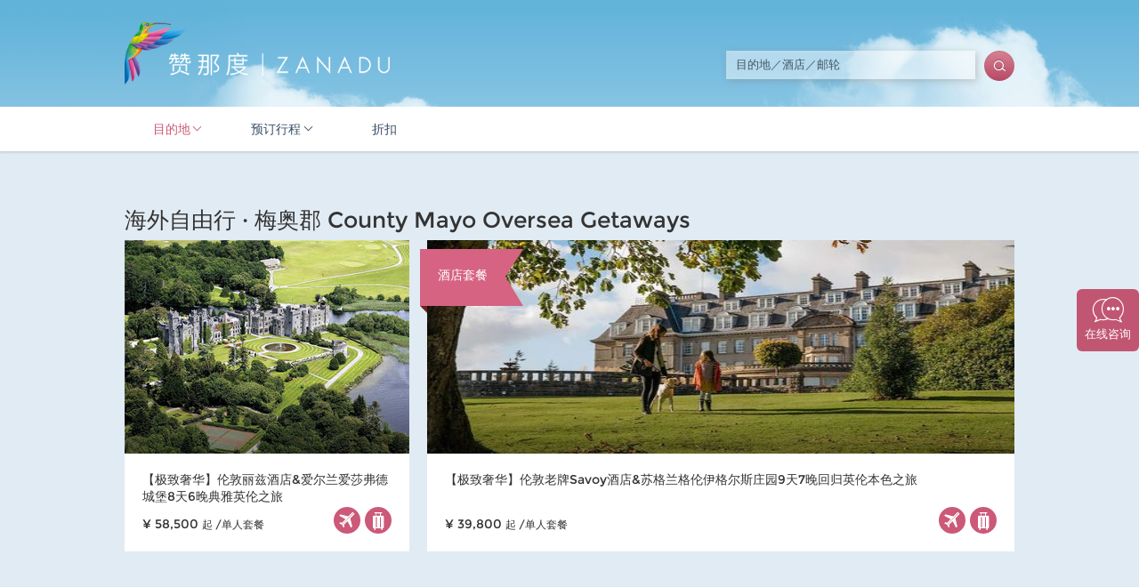

--- FILE ---
content_type: text/html; charset=UTF-8
request_url: https://zanadu.com.cn/destination/1670.html
body_size: 7647
content:
<!doctype html>
<!--[if lt IE 9]>
<html class="ie"><![endif]-->
<!--[if gte IE 9]><!-->
<html lang="zh-hans"><!--<![endif]-->

<!--
    你好！我们在找工程师加入我们的团队。如果你有感兴趣，请到：

    https://zanadu.cn/site/careers.html

    或发邮件给：jobs@zanadu.cn

    Hello fellow developer!  Thanks for taking an interest in our code.
    We are looking for talented programmers to join our team.  If you are interested, please visit:

    https://zanadu.cn/site/careers.html

    or email us directly at: jobs@zanadu.cn
-->

<head>
    <meta http-equiv="Content-Type" content="text/html; charset=utf-8"/>
    <meta http-equiv="X-UA-Compatible" content="IE=9"/>
    <meta name="applicable-device" content="pc">
    <meta http-equiv="Cache-Control" content="no-transform"/>
    <meta content="梅奥郡酒店预订,梅奥郡住宿预订,梅奥郡旅游度假" name="keywords">
    <meta content="梅奥郡旅游度假,ZANADU赞那度为中国中高端新锐旅行者提供精品梅奥郡酒店预订、梅奥郡住宿预订以及非凡旅程预订服务。" name="description">
    <link rel="shortcut icon" type="image/x-icon" href="//cdn-img.zanadu.com.cn/assets/fcbc2ae1/public/images/favicon.png"/>
    <meta name="apple-mobile-web-app-capable" content="yes">
    <script src="//cdn-img.zanadu.com.cn/assets/fcbc2ae1/public/lib/jquery-1.8.0.min.js"></script>
    <script src="//cdn-img.zanadu.com.cn/assets/fcbc2ae1/public/lib/loghub-tracking.js"></script>

    <link rel="stylesheet" type="text/css" href="//cdn-img.zanadu.com.cn/assets/fcbc2ae1/css/layout.css" />
<link rel="stylesheet" type="text/css" href="//cdn-img.zanadu.com.cn/assets/fcbc2ae1/css/ui.css" />
<link rel="stylesheet" type="text/css" href="//cdn-img.zanadu.com.cn/assets/fcbc2ae1/css/forms.css" />
<link rel="stylesheet" type="text/css" href="//cdn-img.zanadu.com.cn/assets/fcbc2ae1/css/backgrounds.css" />
<link rel="stylesheet" type="text/css" href="//cdn-img.zanadu.com.cn/assets/fcbc2ae1/css/typography.css" />
<link rel="stylesheet" type="text/css" href="//cdn-img.zanadu.com.cn/assets/fcbc2ae1/public/css/icons.css" />
<link rel="stylesheet" type="text/css" href="//cdn-img.zanadu.com.cn/assets/fcbc2ae1/css/main.css" />
<link rel="stylesheet" type="text/css" href="//cdn-img.zanadu.com.cn/assets/fcbc2ae1/css/navigation.css" />
<link rel="stylesheet" type="text/css" href="//cdn-img.zanadu.com.cn/assets/fcbc2ae1/css/cms.css" />
<link rel="stylesheet" type="text/css" href="//cdn-img.zanadu.com.cn/assets/fcbc2ae1/css/ie.css" />
<link rel="stylesheet" type="text/css" href="//cdn-img.zanadu.com.cn/assets/fcbc2ae1/css/third_party/tinyscrollbar.css" />
<link rel="stylesheet" type="text/css" href="//cdn-img.zanadu.com.cn/assets/fcbc2ae1/css/custom_destination.css" />
<link rel="stylesheet" type="text/css" href="//cdn-img.zanadu.com.cn/assets/fcbc2ae1/css/components/package/promotion_tag.css" />
<link rel="stylesheet" type="text/css" href="//cdn-img.zanadu.com.cn/assets/fcbc2ae1/public/css/custom_bing_map.css" />
<link rel="stylesheet" type="text/css" href="//cdn-img.zanadu.com.cn/assets/fcbc2ae1/public/css/third_party/search_autocomplete.css" />
<script type="text/javascript" src="//cdn-img.zanadu.com.cn/assets/fcbc2ae1/js/zhelpers.js"></script>
<script type="text/javascript" src="//cdn-img.zanadu.com.cn/assets/fcbc2ae1/js/zimgscrollload.js"></script>
<script type="text/javascript" src="//cdn-img.zanadu.com.cn/assets/fcbc2ae1/js/zui.js"></script>
<script type="text/javascript" src="//cdn-img.zanadu.com.cn/assets/fcbc2ae1/public/lib/jquery.carouFredSel-6.2.1-packed.js"></script>
<script type="text/javascript" src="//cdn-img.zanadu.com.cn/assets/fcbc2ae1/public/lib/custom/jquery.tinyscrollbar.js"></script>
<script type="text/javascript" src="https://cdn-assets.zanadu.com.cn/public/lib/twemoji/twemoji.min.js"></script>
<script type="text/javascript" src="//cdn-img.zanadu.com.cn/assets/fcbc2ae1/public/js/zcountdown.js"></script>
<script type="text/javascript" src="//cdn-img.zanadu.com.cn/assets/fcbc2ae1/public/js/zsearch-amap-map.js"></script>
<script type="text/javascript" src="//cdn-img.zanadu.com.cn/assets/fcbc2ae1/public/lib/jquery.autocomplete.js"></script>
<script type="text/javascript" src="//cdn-img.zanadu.com.cn/assets/fcbc2ae1/public/lib/custom/jquery.sticky.panel.js"></script>
<script type="text/javascript" src="//cdn-img.zanadu.com.cn/assets/fcbc2ae1/public/js/zsearch-auto.js"></script>
<script type="text/javascript" src="//cdn-img.zanadu.com.cn/assets/fcbc2ae1/js/znavigation.js"></script>
<title>梅奥郡旅游度假 - 梅奥郡住宿酒店预订 - ZANADU赞那度</title>

    
    <!--[if lt IE 9]>
    <script src="//cdn-img.zanadu.com.cn/assets/fcbc2ae1/public/lib/html5shiv.min.js"></script>
    <![endif]-->

    <!--[if lte IE 7]>
    <script src="//cdn-img.zanadu.com.cn/assets/fcbc2ae1/public/lib/ie_update.js"></script>
    <script>window.onload = function () {
        e("/themes/zanaduV1/assets/images/ie_update/")
    }</script>
    <![endif]-->
    <script>
        $(function(){
            var logger = new window.Tracker('cn-beijing.log.aliyuncs.com','zanadu-frontend-tracking-log','log-frontend-tracking');
            var trackerStart = new Date();
            logger.push('userAction', 'loadingPage');
            logger.push('accessTime', trackerStart.getTime());
            logger.push('leaveTime', '');
            logger.push('stayTime', '');
            logger.push('IP', '13.59.26.177');
            logger.push('domainName', 'https://zanadu.com.cn');
            logger.push('URL', '%2Fdestination%2F1670.html');
            logger.push('pageTitle', '梅奥郡旅游度假 - 梅奥郡住宿酒店预订 - ZANADU赞那度');
            logger.push('screen', window.screen.width + '*' + window.screen.height);
            logger.push('referrer', '');
            logger.push('userLanguage', navigator.userLanguage);
            logger.push('userName', 'Guest');
            logger.push('cookieId', '');
            logger.push('userId', '');
            logger.push('csrfToken', 'VU5DamJRMXJkSEtSX3F2dW1UV0k0WGFpQ2V4QnNDbGEhbQj9VtTgULb8N-1GvU1gKZf0rj2w315uYp3FQTzEFQ==');
            logger.push('userSource', 'Web');
            logger.push('userAgent', navigator.userAgent);
            logger.logger();
            document.addEventListener('visibilitychange', function(){
                if (document.visibilityState === 'hidden') {
                    var trackerEnd = new Date();
                    logger.push('userAction', 'leavingPage');
                    logger.push('accessTime', trackerStart.getTime());
                    logger.push('leaveTime', trackerEnd.getTime());
                    logger.push('stayTime', parseInt(trackerEnd - trackerStart) / 1000 + '秒');
                    logger.push('IP', '13.59.26.177');
                    logger.push('domainName', 'https://zanadu.com.cn');
                    logger.push('URL', '%2Fdestination%2F1670.html');
                    logger.push('pageTitle', '梅奥郡旅游度假 - 梅奥郡住宿酒店预订 - ZANADU赞那度');
                    logger.push('screen', window.screen.width + '*' + window.screen.height);
                    logger.push('referrer', '');
                    logger.push('userLanguage', navigator.userLanguage);
                    logger.push('userName', 'Guest');
                    logger.push('cookieId', '');
                    logger.push('userId', '');
                    logger.push('csrfToken', 'VU5DamJRMXJkSEtSX3F2dW1UV0k0WGFpQ2V4QnNDbGEhbQj9VtTgULb8N-1GvU1gKZf0rj2w315uYp3FQTzEFQ==');
                    logger.push('userSource', 'Web');
                    logger.push('userAgent', navigator.userAgent);
                }
                logger.logger();
            });
        });
    </script>
</head>

<body lang="zh-hans" id="pageTop">


<div class="top-loading-bar bg-color-blue">正在加载，请稍后...</div>

    <header>
        <div class="container">
            <div class="col3">
                <div class="logo left">
                    <a href="/">
                        <img class="center"
                             src="//cdn-img.zanadu.com.cn/assets/fcbc2ae1/public/images/logo/zanadu/horizontal-white.png"
                             height="70"
                             alt="赞那度官网"/>
                    </a>
                </div>

                <div class="search right">
                    <form class="js-search-form" action="/search.html" method="GET">                    <input class="input-text left js-search-keyword" autocomplete="off" placeholder="目的地／酒店／邮轮" type="text" name="SearchForm[keyword]" id="SearchForm_keyword" />                    <input class="input-submit left icon-font button" value="b" type="submit" name="yt0" />                    <div class="clearfix"></div>
                    </form>                </div>

                <div class="clearfix"></div>
            </div>
        </div>
    </header>



<nav class="bg-color-white">
    <div class="container">
        <div class="col3">
            <a href="http://zanadu.com.cn">
                <img src="//cdn-img.zanadu.com.cn/assets/fcbc2ae1/public/images/logo/zanadu/bird.png" height="60"
                     class="left logo hidden margin-top-10"/>
            </a>

            <ul class="main-nav no-bullets left">
                <li class="menu-destination has-sub-menu js-menu-destination" data-submenu-id="menu_destination">
                                        <a href="/destination.html" class="active">目的地</a>

                    <div class="sub-menu" id="menu_destination">
                                                        <div class="destination-list-item">
                                    <div class="title">热门目的地</div>
                                    <div class="destination-list">
                                                                                    <a class="name" href="/destination/6-1.html">东非</a>
                                                                                    <a class="name" href="/destination/15-1.html">英国</a>
                                                                                    <a class="name" href="/destination/274.html">日本</a>
                                                                                    <a class="name" href="/destination/348.html">泰国</a>
                                                                                    <a class="name" href="/destination/306.html">马尔代夫</a>
                                                                                    <a class="name" href="/destination/208.html">浙江</a>
                                                                                    <a class="name" href="/destination/192.html">云南</a>
                                                                                    <a class="name" href="/destination/16-1.html">中国西北</a>
                                                                                    <a class="name" href="/destination/803.html">四川</a>
                                                                                    <a class="name" href="/destination/205.html">上海</a>
                                                                                    <a class="name" href="/destination/219.html">北京</a>
                                                                                    <a class="name" href="/destination/812.html">广东</a>
                                                                                    <a class="name" href="/destination/186.html">江苏</a>
                                                                                    <a class="name" href="/destination/183.html">海南</a>
                                                                                    <a class="name" href="/destination/945.html">安徽</a>
                                                                                    <a class="name" href="/destination/959.html">福建</a>
                                                                                    <a class="name" href="/destination/723.html">广西</a>
                                                                                    <a class="name" href="/destination/7-1.html">南部非洲</a>
                                                                                    <a class="name" href="/destination/1-1.html">北欧</a>
                                                                                    <a class="name" href="/destination/244.html">印度尼西亚</a>
                                                                                    <a class="name" href="/destination/1278.html">斐济</a>
                                                                                    <a class="name" href="/destination/2-1.html">中东与北非</a>
                                                                                    <a class="name" href="/destination/9-1.html">东南亚与南亚</a>
                                                                                    <a class="name" href="/destination/118.html">澳大利亚</a>
                                                                                    <a class="name" href="/destination/149.html">新西兰</a>
                                                                                    <a class="name" href="/destination/14-1.html">南极与北极</a>
                                                                            </div>
                                </div>
                                                                                            <div class="destination-list-item">
                                    <div class="title">东亚 </div>
                                    <div class="destination-list">
                                                                                    <a class="name" href="/destination/176.html">中国</a>
                                                                                    <a class="name" href="/destination/344.html">韩国</a>
                                                                                    <a class="name" href="/destination/274.html">日本</a>
                                                                            </div>
                                </div>
                                                                                            <div class="destination-list-item">
                                    <div class="title">拉丁美洲</div>
                                    <div class="destination-list">
                                                                                    <a class="name" href="/destination/84.html">阿根廷</a>
                                                                                    <a class="name" href="/destination/92.html">巴西</a>
                                                                                    <a class="name" href="/destination/1864.html">玻利维亚</a>
                                                                                    <a class="name" href="/destination/108.html">秘鲁</a>
                                                                                    <a class="name" href="/destination/99.html">墨西哥</a>
                                                                                    <a class="name" href="/destination/1570.html">智利</a>
                                                                            </div>
                                </div>
                                                                                            <div class="destination-list-item">
                                    <div class="title">中东与北非</div>
                                    <div class="destination-list">
                                                                                    <a class="name" href="/destination/400.html">阿联酋</a>
                                                                                    <a class="name" href="/destination/323.html">阿曼</a>
                                                                                    <a class="name" href="/destination/6.html">埃及</a>
                                                                                    <a class="name" href="/destination/863.html">卡塔尔</a>
                                                                                    <a class="name" href="/destination/19.html">摩洛哥</a>
                                                                            </div>
                                </div>
                                                                    <div class="clearfix"></div>
                                                                                            <div class="destination-list-item">
                                    <div class="title">英国</div>
                                    <div class="destination-list">
                                                                                    <a class="name" href="/destination/1242.html">爱尔兰</a>
                                                                                    <a class="name" href="/destination/643.html">苏格兰</a>
                                                                                    <a class="name" href="/destination/2315.html">威尔士</a>
                                                                                    <a class="name" href="/destination/628.html">英国</a>
                                                                            </div>
                                </div>
                                                                                            <div class="destination-list-item">
                                    <div class="title">西欧与地中海</div>
                                    <div class="destination-list">
                                                                                    <a class="name" href="/destination/1242.html">爱尔兰</a>
                                                                                    <a class="name" href="/destination/437.html">奥地利</a>
                                                                                    <a class="name" href="/destination/441.html">比利时</a>
                                                                                    <a class="name" href="/destination/481.html">德国</a>
                                                                                    <a class="name" href="/destination/459.html">法国</a>
                                                                                    <a class="name" href="/destination/615.html">荷兰</a>
                                                                                    <a class="name" href="/destination/1398.html">黑山</a>
                                                                                    <a class="name" href="/destination/451.html">克罗地亚</a>
                                                                                    <a class="name" href="/destination/1332.html">摩纳哥</a>
                                                                                    <a class="name" href="/destination/538.html">葡萄牙</a>
                                                                                    <a class="name" href="/destination/591.html">瑞士</a>
                                                                                    <a class="name" href="/destination/619.html">土耳其</a>
                                                                                    <a class="name" href="/destination/554.html">西班牙</a>
                                                                                    <a class="name" href="/destination/1542.html">匈牙利</a>
                                                                                    <a class="name" href="/destination/510.html">意大利</a>
                                                                                    <a class="name" href="/destination/628.html">英国</a>
                                                                            </div>
                                </div>
                                                                                            <div class="destination-list-item">
                                    <div class="title">东欧与俄罗斯</div>
                                    <div class="destination-list">
                                                                                    <a class="name" href="/destination/437.html">奥地利</a>
                                                                                    <a class="name" href="/destination/1855.html">波兰</a>
                                                                                    <a class="name" href="/destination/455.html">捷克</a>
                                                                                    <a class="name" href="/destination/1858.html">罗马尼亚</a>
                                                                                    <a class="name" href="/destination/1542.html">匈牙利</a>
                                                                            </div>
                                </div>
                                                                                            <div class="destination-list-item">
                                    <div class="title">大洋洲</div>
                                    <div class="destination-list">
                                                                                    <a class="name" href="/destination/118.html">澳大利亚</a>
                                                                                    <a class="name" href="/destination/1632.html">大溪地</a>
                                                                                    <a class="name" href="/destination/1278.html">斐济</a>
                                                                                    <a class="name" href="/destination/149.html">新西兰</a>
                                                                            </div>
                                </div>
                                                                    <div class="clearfix"></div>
                                                                                            <div class="destination-list-item">
                                    <div class="title">北欧</div>
                                    <div class="destination-list">
                                                                                    <a class="name" href="/destination/1162.html">冰岛</a>
                                                                                    <a class="name" href="/destination/1363.html">丹麦</a>
                                                                                    <a class="name" href="/destination/1366.html">芬兰</a>
                                                                                    <a class="name" href="/destination/1374.html">挪威</a>
                                                                                    <a class="name" href="/destination/1381.html">瑞典</a>
                                                                            </div>
                                </div>
                                                                                            <div class="destination-list-item">
                                    <div class="title">南部非洲</div>
                                    <div class="destination-list">
                                                                                    <a class="name" href="/destination/2.html">博茨瓦纳</a>
                                                                                    <a class="name" href="/destination/1482.html">纳米比亚</a>
                                                                                    <a class="name" href="/destination/28.html">南非</a>
                                                                            </div>
                                </div>
                                                                                            <div class="destination-list-item">
                                    <div class="title">东南亚与南亚</div>
                                    <div class="destination-list">
                                                                                    <a class="name" href="/destination/331.html">菲律宾</a>
                                                                                    <a class="name" href="/destination/169.html">柬埔寨</a>
                                                                                    <a class="name" href="/destination/284.html">老挝</a>
                                                                                    <a class="name" href="/destination/306.html">马尔代夫</a>
                                                                                    <a class="name" href="/destination/289.html">马来西亚</a>
                                                                                    <a class="name" href="/destination/836.html">尼泊尔</a>
                                                                                    <a class="name" href="/destination/925.html">斯里兰卡</a>
                                                                                    <a class="name" href="/destination/348.html">泰国</a>
                                                                                    <a class="name" href="/destination/335.html">新加坡</a>
                                                                                    <a class="name" href="/destination/244.html">印度尼西亚</a>
                                                                                    <a class="name" href="/destination/412.html">越南</a>
                                                                            </div>
                                </div>
                                                                                            <div class="destination-list-item">
                                    <div class="title">中国西北</div>
                                    <div class="destination-list">
                                                                                    <a class="name" href="/destination/2428.html">甘肃</a>
                                                                                    <a class="name" href="/destination/1971.html">宁夏</a>
                                                                                    <a class="name" href="/destination/2231.html">青海</a>
                                                                            </div>
                                </div>
                                                                    <div class="clearfix"></div>
                                                                                            <div class="destination-list-item">
                                    <div class="title">北美</div>
                                    <div class="destination-list">
                                                                                    <a class="name" href="/destination/48.html">加拿大</a>
                                                                                    <a class="name" href="/destination/56.html">美国</a>
                                                                            </div>
                                </div>
                                                                                            <div class="destination-list-item">
                                    <div class="title">东非</div>
                                    <div class="destination-list">
                                                                                    <a class="name" href="/destination/808.html">肯尼亚</a>
                                                                                    <a class="name" href="/destination/2221.html">卢旺达</a>
                                                                                    <a class="name" href="/destination/819.html">坦桑尼亚</a>
                                                                                    <a class="name" href="/destination/1676.html">乌干达</a>
                                                                            </div>
                                </div>
                                                                                            <div class="destination-list-item">
                                    <div class="title">南极与北极</div>
                                    <div class="destination-list">
                                                                                    <a class="name" href="/destination/1634.html">朗伊尔城</a>
                                                                                    <a class="name" href="/destination/1328.html">南极洲</a>
                                                                                    <a class="name" href="/destination/1638.html">乌斯怀亚</a>
                                                                            </div>
                                </div>
                                                                                </div>
                </li>

                <li class="menu-product has-sub-menu" data-submenu-id="menu_product">
                                        <a href="/site/products.html"
                       class="">预订行程</a>

                    <div class="sub-menu css-table" id="menu_product">
                        <div class="css-cell col2">
                            <div class="title margin-bottom-20 padding-top-20 margin-left-20">预订行程</div>
                            <ul class="no-bullets margin-left-20 text-center">
                                <li>
                                    <a href="/signaturetrip.html"
                                       class="sig-trip">
                                        <div>探索世界</div>
                                    </a>
                                </li>
                                <li>
                                    <a href="/smallluxurygroup.html"
                                       class="small-luxury-group">
                                        <div>定期赞旅</div>
                                    </a>
                                </li>
                                <li>
                                    <a href="/minipackage.html"
                                       class="mini">
                                        <div>套餐预购</div>
                                    </a>
                                </li>
                                <li>
                                    <a href="/hotelota.html" class="hotel">
                                        <div>前台现付</div>
                                    </a>
                                </li>
                                <li>
                                    <a href="/bundle.html" class="bundle">
                                        <div>海外自由行</div>
                                    </a>
                                </li>
                                <li>
                                    <a href="/cruise.html"
                                       class="cruise">
                                        <div>大航海时代</div>
                                    </a>
                                </li>
                                <li>
                                    <a href="/villa.html" class="villa">
                                        <div>精品别墅</div>
                                    </a>
                                </li>
                                                            </ul>
                            <div class="clearfix"></div>
                        </div>

                                                    <div class="css-cell col1">
                                <a href="https://itunes.apple.com/cn/app/zan-na-du-lu-xing-ding-zhi/id1132017510?mt=8" rel="nofollow"
                                   target="_blank"><img
                                            src="//cdn-img.zanadu.com.cn/assets/fcbc2ae1/public/images/app-download-banner/320x420.jpg"
                                            width="100%"/> </a>
                            </div>
                                            </div>
                </li>

                <li>
                                        <a href="/promotions.html" class="">折扣</a>
                </li>

                            </ul>
            
            
            <div class="clearfix"></div>
        </div>
    </div>
</nav>

<script>
    znav.needSticky = '1';
</script>





                                                                                        <section
                class="bg-color-light-blue section-padding ">
                <div class="container">
                                        <div class="relative">
                        <div class="col3 cms-section-title newestBundle">
                            <h2 class="left">海外自由行                                · 梅奥郡 County Mayo Oversea Getaways</h2>

                            
                            <div class="clearfix"></div>
                        </div>

                                                    <div class="margin-bottom-40">
                                                                                                            <div class="col1">
                                            
    <div class="cms-item  bundle">
        
        <a href="/bundle/2030.html?utm_token="
           class="link" title="【极致奢华】伦敦丽兹酒店&爱尔兰爱莎弗德城堡8天6晚典雅英伦之旅" target="_blank">
            <div class="image-wrapper relative">
                <!-- Sale Tags -->
                
                <img src="/public/images/image-placeholder/cms11.jpg" class="main-img scroll-loading"
                     data-imagesrc="https://cdn-photos.zanadu.com.cn/resources/zanadu/bundle/203/key3_2030_bundle.jpg!320x240" width="320" height="240"  />
                                            </div>
            <div class="detail">
                <div class="caption">
                    <h3 class="title">【极致奢华】伦敦丽兹酒店&爱尔兰爱莎弗德城堡8天6晚典雅英伦之旅</h3>
                </div>

                <div class="extra">
                                            <span>¥ 
                            58,500                            <small> 起 /单人套餐</small></span>

                                                            </div>

                <div class="icons">
                                                                <div class="round-icon left" title="含机票"><span class="icon-airplane"></span></div>
                                        <div class="round-icon left margin-left-5" title="海外自由行"><span class="icon-bundle"></span></div>
                </div>
            </div>
        </a>
    </div>
                                        </div>
                                                                                                                                                                                                                                                            <div class="col2">
                                            
    <div class="cms-item  bundle">
        
        <a href="/bundle/6110.html?utm_token="
           class="link" title="【极致奢华】伦敦老牌Savoy酒店&苏格兰格伦伊格尔斯庄园9天7晚回归英伦本色之旅" target="_blank">
            <div class="image-wrapper relative">
                <!-- Sale Tags -->
                
<div class="sale-tag-wrapper js-sale-tag-wrapper">
    <div
        class="sale-tag-countdown js-sale-tag-countdown  ">

        <div
            class="line1 margin-top-10 ">
            酒店套餐                    </div>

                    <div class="line2"></div>
            </div>

    
    </div>

<script>
    //Todo:if put the code in zcountdown.js, it can't bind the lazyload tag.
    $(function () {
        if ($('.js-countdown').size() > 0) {
            $('.js-countdown').each(function () {
                if (!$(this).hasClass('bindCount')) {
                    $(this).timeCountdown(this);
                }
            });
        }
    });
</script>
                <img src="/public/images/image-placeholder/cms21.jpg" class="main-img scroll-loading"
                     data-imagesrc="https://cdn-photos.zanadu.com.cn/resources/zanadu/bundle/611/key2_6110_bundle.jpg!660x240?v=1656478110" width="660" height="240"  />
                                            </div>
            <div class="detail">
                <div class="caption">
                    <h3 class="title">【极致奢华】伦敦老牌Savoy酒店&苏格兰格伦伊格尔斯庄园9天7晚回归英伦本色之旅</h3>
                </div>

                <div class="extra">
                                            <span>¥ 
                            39,800                            <small> 起 /单人套餐</small></span>

                                                            </div>

                <div class="icons">
                                                                <div class="round-icon left" title="含机票"><span class="icon-airplane"></span></div>
                                        <div class="round-icon left margin-left-5" title="海外自由行"><span class="icon-bundle"></span></div>
                </div>
            </div>
        </a>
    </div>
                                        </div>
                                                                                                                                        <div class="clearfix"></div>
                            </div>
                        
                    </div>
                </div>
            </section>
                                                

<script>
    $(function () {
        $.ajax({
            url: '/destination/ajaxGetListReviewDestination.html/?worldId=1670&destinationType=0',
            dataType: 'json',
            success: function (response) {
                if (!response.errorCode && response.data) {
                    var afterEl = $('.bg-color-light-blue:last');
                    var vrVideoEl = $('.vr-video');
                    if (vrVideoEl.size() > 0) {
                        afterEl = vrVideoEl;
                    }
                    afterEl.after(response.data);

                                        var ranges = [
                        '\ud83c[\udf00-\udfff]',
                        '\ud83d[\udc00-\ude4f]',
                        '\ud83d[\ude80-\udeff]'
                    ];

                    $('.review-text .text').each(function () {
                        var textEl = this;
                        var textHasEmoji = new RegExp(ranges.join('|'), 'g').test($(this).html());
                        if (textHasEmoji) {
                            setTimeout(function () {
                                $(textEl).closest('.tinyscrollbar').tinyscrollbar_update();
                            }, 2000);
                        }
                        $(textEl).html(twemoji.parse($(textEl).html()));
                    });
                                    }
            }
        });
    });
</script>




<script>
    // Prepare data for map
    
    z_searchMap.data.items = [];
    z_searchMap.apiKey = "182a9a9e22df645087c94e4eb1dd9110";
    $(window).load(function () {
        z_searchMap.loadScript();
    });

</script>



<footer class="footer-bg">
            <div class="btn-back-to-top back-to-top-absolute">返回顶部</div>
        <div class="footer-main">
                    <section class="padding-top-20">
                <div class="container">
                    <div class="col3 footer-padding">
                        <div class="left social media">
                            <h4>联系我们</h4>
                            <ul class="no-bullets">
                                <li class="phone-number">
                                    <span class="left">客服热线：</span>
                                    <a href="callto:400-626-0698">400-626-0698</a>
                                </li>
                                <li class="phone-number">
                                    <span>广告合作：</span><a
                                            href="mailto:ad@zanadu.cn">ad@zanadu.cn</a>
                                </li>
                                <li><a href="mailto:info@zanadu.cn" class="color-gray">info@zanadu.cn</a></li>
                            </ul>
                        </div>

                        <div class="left nav-section">
                            <h4>赞那度微信开通</h4>
                            <ul class="no-bullets">
                                <li class="color-green">微信服务号 <span class="icon-wechat"></span></li>
                                <li>赞那度旅行顾问</li>
                                <li>旅行产品与服务</li>
                            </ul>
                            <ul class="no-bullets margin-top-20">
                                <li class="color-green">微信订阅号 <span class="icon-wechat"></span></li>
                                <li>赞那度旅行人生</li>
                                <li>旅行体验 & 生活方式</li>
                            </ul>
                        </div>

                        <div class="left nav-section">
                            <h4>关于赞那度</h4>
                            <ul class="no-bullets">
                                <li>
                                    <a href="/site/aboutUs.html"
                                       rel="nofollow">关于我们</a>
                                </li>
                                <li>
                                    <a href="/site/press.html"
                                       rel="nofollow">媒体报道</a>
                                </li>
                                <li>
                                    <a href="/site/careers.html"
                                       rel="nofollow">工作机会</a>
                                </li>
                            </ul>
                        </div>

                        <div class="left nav-section">
                            <h4>技术支持</h4>
                            <ul class="no-bullets">
                                <li>
                                    <a href="/site/privacyPolicy.html"
                                       rel="nofollow">隐私政策</a>
                                </li>
                                <li>
                                    <a href="/site/generalPolicy.html"
                                       rel="nofollow">服务条款 </a>
                                </li>
                                <li>
                                    <a href="/site/contactUs.html"
                                       rel="nofollow">联系我们</a>
                                </li>
                                <li>
                                    <a href="/site/partner.html"
                                       rel="nofollow">合作伙伴</a>
                                </li>
                            </ul>
                        </div>

                        <div class="clearfix"></div>
                    </div>

                                    </div>
            </section>
        
                    <section class="footer">
                <div class="footer-cloud">
                    <div class="cloud-mask">
                        <img src="//cdn-img.zanadu.com.cn/assets/fcbc2ae1/images/footer/cloud-mask.png" width="100%"/>
                        <div class="footer-info">
                            <div class="container">
                                
                                <div class="center text-center">
                                    <p>北京赞那度国际旅行社有限公司，旅行社业务经营许可证编号：L-BJ-CJ00559</p>
                                    <p class="">Copyright ZANADU赞那度 2016-2026 | <a
                                                href="https://beian.miit.gov.cn" class="color-default" target="_blank"
                                                rel="nofollow">沪ICP备2023033886号-3</a> | <a
                                                href="https://beian.miit.gov.cn" class="color-default" target="_blank"
                                                rel="nofollow">京B2-20213361</a> | <a
                                                href="http://www.beian.gov.cn/portal/registerSystemInfo?recordcode=31010102008364"
                                                class="color-default" target="_blank" rel="nofollow">
                                            <img src="//cdn-img.zanadu.com.cn/assets/fcbc2ae1/public/images/logo/other/police.png"
                                                 height="16" class="police"/>沪公网安备31010102008364号</a></p>
                                    <p>全国旅游投诉热线12345</p>
                                    <div class="logo">
                                        <img src="//cdn-img.zanadu.com.cn/assets/fcbc2ae1/public/images/logo/zanadu/vertical-black.png"
                                             width="100" alt="赞那度官网"/>
                                    </div>
                                </div>
                            </div>
                        </div>
                    </div>
                    <div class="move-cloud-1">
                        <img src="//cdn-img.zanadu.com.cn/assets/fcbc2ae1/images/footer/move-cloud-1.png" width="100%"/>
                    </div>
                    <div class="move-cloud-2">
                        <img src="//cdn-img.zanadu.com.cn/assets/fcbc2ae1/images/footer/move-cloud-2.png" width="100%"/>
                    </div>
                </div>
            </section>
            </div>
</footer>
<div class="live-chat-link"></div>

<script>
	(function(a, h, c, b, f, g) {
	    a["UdeskApiObject"] = f;
	    a[f] = a[f] || function() {
	        (a[f].d = a[f].d || []).push(arguments)
	    };
	    g = h.createElement(c);
	    g.async = 1;
	    g.charset = "utf-8";
	    g.src = b;
	    c = h.getElementsByTagName(c)[0];
	    c.parentNode.insertBefore(g, c)
	})(window, document, "script", "https://assets-cli.udesk.cn/im_client/js/udeskApi.js", "ud");
	ud({
	    "code": "457gk5d2",
	    "link": "https://zanadu.udesk.cn/im_client/?web_plugin_id=94891",
	    "targetSelector": ".live-chat-link",
		"noBubble": true,
		"customer": {
			"nonce": "940a85ec1823d60cdd8d35214c6672d5",
			"signature": "03C9C0222908F6948A377FFEF27A18CEF3275996",
			"timestamp": "1768487065000",
			"web_token": ""
		}
	});
</script>

</body>
</html>


--- FILE ---
content_type: text/css
request_url: https://cdn-img.zanadu.com.cn/assets/fcbc2ae1/css/layout.css
body_size: 639
content:
/* === Grid === */
.container {
    position:relative;
    width:1020px;
    margin:0 auto;
    z-index: 1;
}

.col1,.col2,.col50, .col-sidebar, .col-content,.col4 {
    float:left;
}

.col1,.col2,.col3, .col4, .col50, .col-sidebar, .col-content {
    display:block;
    position:relative;
    margin-left:10px;
    margin-right:10px;
}

.col1 {
    width:320px;
}

.col2 {
    width:660px;
}

.col3 {
    width:1000px;
}

.col4{
    width: 235px;
}

.col4.mr0{
    margin-right: 0;
}

.col50 {
    width:480px;
}

.col-sidebar {
    width:250px;
}

.col-content {
    width:730px
}

.alpha {
    margin-left:0 !important;
}

.omega {
    margin-right:0 !important;
}
/* --- Note = I am not keen on using !important, but in this case it is important

/* === 4 column layout inside of .col-content === */
.col-content .col1 {
    width:162px;
}

.col-content .col2 {
    width:344px;
}

.col-content .col3 {
    float:left;
    width:526px;
}

.col-content .col4 {
    width:708px;
    float: none;
}

.col-content .col5 {
    width:1000px;
}

/* === Positioning === */
.relative {
    position:relative;
}

.left {
    display:block;
    float:left;
}

.right {
    display:block;
    float:right;
}

.inline {
    display:inline;
}

.center {
    display:block;
    float:none;
    margin-left:auto;
    margin-right:auto;
}

.block {
    display:block;
}

.clear, .clearfix { /* == Supporting both, but PLEASE use only clearfix == */
    font-size:0;
    line-height:0;
    clear:both;
}

.clear, .clearfix p{
    font-size: 14px;
    font-family: 'STHeiti',"Microsoft YaHei";
}

.css-table {
    display:table;
    width:100%;
}

.css-cell {
    display:table-cell;
}

.text-break {
    word-break: break-all;
    word-wrap: break-word;
}

/* === Padding helpers === */
.padding-0 {
    padding: 0 !important;
}

.padding-5 {padding:5px;}
.padding-10 {padding:10px;}
.padding-20 {padding:20px;}
.padding-40 {padding:40px;}

.padding-top-0 {padding-top:0;}
.padding-bottom-0 {padding-bottom:0;}
.padding-left-0 {padding-left:0;}
.padding-right-0 {padding-right:0;}

.padding-top-5 {padding-top:5px;}
.padding-bottom-5 {padding-bottom:5px;}
.padding-left-5 {padding-left:5px;}
.padding-right-5 {padding-right:5px;}

.padding-top-10 {padding-top:10px;}
.padding-bottom-10 {padding-bottom:10px;}
.padding-left-10 {padding-left:10px;}
.padding-right-10 {padding-right:10px;}

.padding-top-20 {padding-top:20px;}
.padding-bottom-20 {padding-bottom:20px;}
.padding-left-20 {padding-left:20px;}
.padding-right-20 {padding-right:20px;}

.padding-top-40 {padding-top:40px;}
.padding-bottom-40 {padding-bottom:40px;}
.padding-right-40{padding-right: 40px}
.padding-left-40{padding-left: 40px;}

.section-padding {
    padding-top:60px;
    padding-bottom:60px;
}

/* === Margin helpers === */
.margin-5 {margin:5px;}
.margin-10 {margin:10px;}
.margin-20 {margin:20px;}

.margin-top-0 {margin-top:0;}
.margin-bottom-0 {margin-bottom:0;}
.margin-left-0 {margin-left:0;}
.margin-right-0 {margin-right:0;}

.margin-top-5 {margin-top:5px;}
.margin-bottom-5 {margin-bottom:5px;}
.margin-left-5 {margin-left:5px;}
.margin-right-5 {margin-right:5px;}

.margin-top-10 {margin-top:10px;}
.margin-bottom-10 {margin-bottom:10px;}
.margin-left-10 {margin-left:10px;}
.margin-right-10 {margin-right:10px;}

.margin-top-20 {margin-top:20px;}
.margin-bottom-20 {margin-bottom:20px;}
.margin-left-20 {margin-left:20px;}
.margin-right-20 {margin-right:20px;}

.margin-top-30 {margin-top:30px;}
.margin-bottom-30 {margin-bottom:30px;}
.margin-left-30 {margin-left:30px;}
.margin-right-30 {margin-right:30px;}

.margin-top-40 {margin-top:40px;}
.margin-bottom-40 {margin-bottom:40px;}
.margin-right-40{margin-right: 40px}
.margin-left-40{margin-left:40px;}


/* === width helpers === */
.width-100 {width: 100%;}


.nc-model{
    margin-top: 40px;
}
.nc-model ._nc .stage1 .slider{
    box-shadow: 0 0 3px #ddd;
    left: 0px;
    right: 0px;
    border-radius: 10px;
}
.nc-model ._nc .stage1 .track{
    border-radius: 10px;
}
.nc-model ._nc .stage1 .button{
    position: absolute;
    left: 2px;
    top: 2px;
    width: 48px;
    height: 48px;
    background-color: #fff;
    cursor: pointer;
}
.nc-model ._nc .stage1 .slider{

}
.nc-model ._nc .stage1 .bg-green{
    background-color: #d66382;
}
.flex-center{
    display: flex;
    justify-content: center;
}

--- FILE ---
content_type: text/css
request_url: https://cdn-img.zanadu.com.cn/assets/fcbc2ae1/css/forms.css
body_size: 488
content:
/* === General === */
.input-text {
    width: 200px;
    padding: 12px 10px;
    font-size: 0.9em;
    background: #EAEAEA;
    border: 1px solid transparent;
}

.input-text.error {
    border: 1px solid #c63435;
}

.input-submit {
    border: none;
    /*background:none;*/
    cursor: pointer;
}

.input-submit.disabled {
    cursor: progress;
}

textarea {
    padding: 12px 10px;
    font-size: 0.9em;
    background: #EAEAEA;
    border: 1px solid transparent;
}

.input-text:focus,
textarea:focus {
    border: 1px solid #af5576;
}

/* === Custom (should it be here ?) === */
.input-text.calendar {
    /* Here will be big padding from left and calendar icon */
    width: 100px;
}

.search .input-submit {
    width: 40px;
    height: 40px;
    margin-top: 3px;
    padding: 0;
    /* border radius in ui.css is set to 20px, so in this case no need to re-write it */
}

/* === error and validation messages === */
.errorMessage {
    margin-top: 3px;
    color: #c63435;
}

.errorMessage:before {
    content: "\28";
    margin-right: 5px;
    font-family: 'Zanadu-icons';
    speak: none;
    font-weight: normal;
    font-variant: normal;
    text-transform: none;
    line-height: 1;
    -webkit-font-smoothing: antialiased;
}

/* === Form elements === */
.input-checkbox .input,
.input-radio .input {
    background: url(../images/ui/form-sprite.png) no-repeat;
}

.input-checkbox label,
.input-radio label {
    cursor: pointer;
}

.input-checkbox input,
.input-radio input {
    display: none;
}

/* === Checkboxes === */
.input-checkbox .input {
    width: 15px;
    height: 15px;
    margin-top: 3px;
}

.input-checkbox.gray .input,
.input-radio.gray-checkbox .input {
    background-position: -15px 0;
}

.input-checkbox.gray label.active .input,
.input-radio.gray-checkbox label.active .input {
    background-position: -15px -15px;
}

.input-checkbox.white .input {
    background-position: 0 top;
}

.input-checkbox.white label.active .input {
    background-position: 0 -15px;
}

.input-checkbox.medium-gray .input {
    background-position: -60px 0;
}

.input-checkbox.medium-gray label.active .input {
    background-position: -60px -15px;
}

/* === Radio Buttons === */
.input-radio .input {
    width: 15px;
    height: 15px;
}

.input-radio.big-white .input {
    width: 24px;
    height: 24px;
}

.input-radio.gray .input {
    background-position: -45px 0;
}

.input-radio.gray label.active .input {
    background-position: -45px -15px;
}

.input-radio.disabled .input {
    width: 24px;
    height: 24px;
    background-position: -24px -30px;
}

.input-radio.white .input {
    background-position: -30px 0;
}

.input-radio.white label.active .input {
    background-position: -30px -15px;
}

.input-radio.big-white .input {
    background-position: 0 -30px;
}

.input-radio.big-white label.active .input {
    background-position: 0 -54px;
}

/** font sizes **/
label span.small {
    font-size: 0.7em;
}

/* == Placeholders === */
::-webkit-input-placeholder {
    color: #949494;
}

:-moz-placeholder {
    color: #949494;
}

::-moz-placeholder {
    color: #949494;
}

:-ms-input-placeholder {
    color: #949494;
}

header ::-webkit-input-placeholder {
    color: #465461;
}

header :-moz-placeholder {
    color: #465461;
}

header ::-moz-placeholder {
    color: #465461;
}

header :-ms-input-placeholder {
    color: #465461;
}

.js-search-form input.input-text.error::-webkit-input-placeholder {
    color: #c63435;
}

.js-search-form input.input-text.error:-moz-placeholder {
    color: #c63435;
}

.js-search-form input.input-text.error::-moz-placeholder {
    color: #c63435;
}

.js-search-form input.input-text.error:-ms-input-placeholder {
    color: #c63435;
}

--- FILE ---
content_type: text/css
request_url: https://cdn-img.zanadu.com.cn/assets/fcbc2ae1/css/backgrounds.css
body_size: 561
content:
/* === Solid colors === */
.bg-color-white {
    background-color: #fff;
}

.bg-color-black {
    background-color: #000;
}

.bg-color-dark {
    background-color: #262f36;
}

.bg-color-gray {
    background-color: #ececec;
}

.bg-color-pink {
    background-color: #af5576;
}

.bg-color-red {
    background-color: red;
}

.bg-color-dark-pink {
    background-color: #a680a0;
}

.bg-color-yellow {
    background-color: #FFC20F;
}

.bg-color-light-blue {
    background-color: #e1ebf3;
}

.bg-color-blue {
    background-color: #8ea8c3; /*#9eb2c6;*/
}

.bg-color-dark-blue {
    background-color: #465562;
}

.bg-transparent {
    background-color: transparent;
}

/* === Image background === */
.bg-image-clouds {
    background-image: url(../public/images/backgrounds/bg-image-clouds.jpg);
    background-position: top center;
    background-size: 100%;
    background-color: #D3E9F6; /* Even though image backgrounds dont have colors set, making sure that clouds continue with solid color */
    background-repeat: no-repeat;
}

.bg-image-white-light {
    background-image: url(../images/backgrounds/bg-image-white-light.png);
    background-position: top center;
    background-repeat: no-repeat;
}

.bg-image-black-light {
    background-image: url(../images/backgrounds/bg-image-black-light.png);
    background-position: top center;
    background-repeat: no-repeat;
}

/* === Pattern background === */
.bg-pattern-diag {
    background-image: url(../images/backgrounds/bg-pattern-diag.png);
    background-repeat: repeat;
}

/* === Checkout page register/login background === */
.bg-image-checkout-register-clouds {
    background-image: url(../images/backgrounds/bg-image-clouds-checkout-guest.jpg);
    background-position: top center;
    background-size: 100%;
    background-repeat: no-repeat;
}

/* === Gradients === */
.bg-gr-pink {
    background: #CA5876; /* Old browsers */
    background: -moz-linear-gradient(top, #CA5876 0%, #b64965 100%); /* FF3.6+ */
    background: -webkit-gradient(linear, left top, left bottom, color-stop(0%, #CA5876), color-stop(100%, #b64965)); /* Chrome,Safari4+ */
    background: -webkit-linear-gradient(top, #CA5876 0%, #b64965 100%); /* Chrome10+,Safari5.1+ */
    background: -o-linear-gradient(top, #CA5876 0%, #b64965 100%); /* Opera 11.10+ */
    background: -ms-linear-gradient(top, #CA5876 0%, #b64965 100%); /* IE10+ */
    background: linear-gradient(to bottom, #CA5876 0%, #b64965 100%); /* W3C */
    filter: progid:DXImageTransform.Microsoft.gradient(startColorstr='#CA5876', endColorstr='#b64965', GradientType=0); /* IE6-9 */
}

.bg-gr-blue {
    background: #8da7c1; /* Old browsers */
    background: -moz-linear-gradient(top, #8da7c1 0%, #6a7d91 100%); /* FF3.6+ */
    background: -webkit-gradient(linear, left top, left bottom, color-stop(0%, #8da7c1), color-stop(100%, #6a7d91)); /* Chrome,Safari4+ */
    background: -webkit-linear-gradient(top, #8da7c1 0%, #6a7d91 100%); /* Chrome10+,Safari5.1+ */
    background: -o-linear-gradient(top, #8da7c1 0%, #6a7d91 100%); /* Opera 11.10+ */
    background: -ms-linear-gradient(top, #8da7c1 0%, #6a7d91 100%); /* IE10+ */
    background: linear-gradient(to bottom, #8da7c1 0%, #6a7d91 100%); /* W3C */
    filter: progid:DXImageTransform.Microsoft.gradient(startColorstr='#8da7c1', endColorstr='#6a7d91', GradientType=0); /* IE6-9 */
}

.bg-gr-gray {
    background: #ececec; /* Old browsers */
    background: -moz-linear-gradient(top, #ececec 0%, #dcdcdc 100%); /* FF3.6+ */
    background: -webkit-gradient(linear, left top, left bottom, color-stop(0%, #ececec), color-stop(100%, #dcdcdc)); /* Chrome,Safari4+ */
    background: -webkit-linear-gradient(top, #ececec 0%, #dcdcdc 100%); /* Chrome10+,Safari5.1+ */
    background: -o-linear-gradient(top, #ececec 0%, #dcdcdc 100%); /* Opera 11.10+ */
    background: -ms-linear-gradient(top, #ececec 0%, #dcdcdc 100%); /* IE10+ */
    background: linear-gradient(to bottom, #ececec 0%, #dcdcdc 100%); /* W3C */
    filter: progid:DXImageTransform.Microsoft.gradient(startColorstr='#ececec', endColorstr='#dcdcdc', GradientType=0); /* IE6-9 */
}

.bg-gr-light-gray {
    background: #f9f7f8; /* Old browsers */
    background: -moz-linear-gradient(top, #f9f7f8 0%, #ececec 100%); /* FF3.6+ */
    background: -webkit-gradient(linear, left top, left bottom, color-stop(0%, #f9f7f8), color-stop(100%, #ececec)); /* Chrome,Safari4+ */
    background: -webkit-linear-gradient(top, #f9f7f8 0%, #ececec 100%); /* Chrome10+,Safari5.1+ */
    background: -o-linear-gradient(top, #f9f7f8 0%, #ececec 100%); /* Opera 11.10+ */
    background: -ms-linear-gradient(top, #f9f7f8 0%, #ececec 100%); /* IE10+ */
    background: linear-gradient(to bottom, #f9f7f8 0%, #ececec 100%); /* W3C */
    filter: progid:DXImageTransform.Microsoft.gradient(startColorstr='#f9f7f8', endColorstr='#ececec', GradientType=0); /* IE6-9 */
}

.bg-gr-red {
    background: #c63435; /* Old browsers */
    background: -moz-linear-gradient(top, #c63435 0%, #9f2929 100%); /* FF3.6+ */
    background: -webkit-gradient(linear, left top, left bottom, color-stop(0%, #c63435), color-stop(100%, #9f2929)); /* Chrome,Safari4+ */
    background: -webkit-linear-gradient(top, #c63435 0%, #9f2929 100%); /* Chrome10+,Safari5.1+ */
    background: -o-linear-gradient(top, #c63435 0%, #9f2929 100%); /* Opera 11.10+ */
    background: -ms-linear-gradient(top, #c63435 0%, #9f2929 100%); /* IE10+ */
    background: linear-gradient(to bottom, #c63435 0%, #9f2929 100%); /* W3C */
    filter: progid:DXImageTransform.Microsoft.gradient(startColorstr='#c63435', endColorstr='#9f2929', GradientType=0); /* IE6-9 */
}

.bg-gr-green {
    background: #11d71e; /* Old browsers */
    background: -moz-linear-gradient(top, #11d71e 0%, #02b10e 100%); /* FF3.6+ */
    background: -webkit-gradient(linear, left top, left bottom, color-stop(0%, #11d71e), color-stop(100%, #02b10e)); /* Chrome,Safari4+ */
    background: -webkit-linear-gradient(top, #11d71e 0%, #02b10e 100%); /* Chrome10+,Safari5.1+ */
    background: -o-linear-gradient(top, #11d71e 0%, #02b10e 100%); /* Opera 11.10+ */
    background: -ms-linear-gradient(top, #11d71e 0%, #02b10e 100%); /* IE10+ */
    background: linear-gradient(to bottom, #11d71e 0%, #02b10e 100%); /* W3C */
    filter: progid:DXImageTransform.Microsoft.gradient(startColorstr='#11d71e', endColorstr='#02b10e', GradientType=0); /* IE6-9 */
}

--- FILE ---
content_type: text/css
request_url: https://cdn-img.zanadu.com.cn/assets/fcbc2ae1/public/css/icons.css
body_size: 965
content:
@font-face {
    font-family: 'Zanadu-icons';
    src: url('../fonts/Zanadu.eot');
    src: url('../fonts/Zanadu.eot#iefix') format('embedded-opentype'),
    url('../fonts/Zanadu.woff') format('woff'),
    url('../fonts/Zanadu.ttf') format('truetype'),
    url('../fonts/Zanadu.svg#Zanadu') format('svg');
    font-weight: normal;
    font-style: normal;
}

.icon-font {
    font-family: 'Zanadu-icons';
    speak: none;
    font-weight: normal;
    font-variant: normal;
    text-transform: none;
    -webkit-font-smoothing: antialiased;
}

/* Use the following CSS code if you want to use data attributes for inserting your icons */
[data-icon]:before {
    font-family: 'Zanadu-icons';
    content: attr(data-icon);
    speak: none;
    font-weight: normal;
    font-variant: normal;
    text-transform: none;
    line-height: 1;
    -webkit-font-smoothing: antialiased;
}

/* Use the following CSS code if you want to have a class per icon */
/*
Instead of a list of all class selectors,
you can use the generic selector below, but it's slower:
[class*="icon-"] {
*/
[class^="icon-"], [class*=" icon-"] {
    font-family: 'Zanadu-icons';
    speak: none;
    font-style: normal;
    font-weight: normal;
    font-variant: normal;
    text-transform: none;
    line-height: 1;
    vertical-align: middle;
    -webkit-font-smoothing: antialiased;
}

.icon-exclusive:before {
    content: "\116";
}

.icon-best-price:before {
    content: "\121";
}

.icon-discount:before {
    content: "\5a";
}

.icon-time-limited:before {
    content: "\117";
}

.icon-bespoke:before {
    content: "\118";
}

.icon-clock:before {
    content: "\5c";
}

.icon-time:before {
    content: "\21";
}

.icon-tag:before {
    content: "\101";
}

.icon-feature:before {
    content: "\131";
}

.icon-overview:before {
    content: "\130";
}

.icon-itinerary:before {
    content: "\60";
}

.icon-camera:before {
    content: "\58";
}

.icon-itinerary-hotel:before {
    content: "\123";
}

.icon-itinerary-meal:before {
    content: "\115";
}

.icon-recommend:before {
    content: "\120";
}

.icon-benefit:before {
    content: "\122";
}

.icon-yuan:before {
    content: "\79";
}

.icon-calendar-date:before {
    content: "\114";
}

.icon-night:before {
    content: "\113";
}

.icon-people:before {
    content: "\112";
}

.icon-rmb-circle:before {
    content: "\109";
}

.icon-bedroom:before {
    content: "\77";
}

.icon-magazine:before {
    content: "\44";
}

.icon-hotel:before {
    content: "\40";
}

.icon-airplane:before {
    content: "\22";
}

.icon-small-luxury-group:before {
    content: "\51";
}

.icon-villa:before {
    content: "\76";
}

.icon-sig-trip:before {
    content: "\53";
}

.icon-cruise-company:before {
    content: "\56";
}

.icon-cruise:before {
    content: "\52";
}

.icon-china:before {
    content: "\43";
}

.icon-bundle:before {
    content: "\2a";
}

.icon-bundle-new:before {
    content: "\132";
}

.icon-theme-nature:before {
    content: "\110";
}

.icon-theme-food:before {
    content: "\111";
}

.icon-theme-art:before {
    content: "\100";
}

.icon-theme-cruise:before {
    content: "\106";
}

.icon-theme-culture:before {
    content: "\107";
}

.icon-theme-family:before {
    content: "\108";
}

.icon-theme-health:before {
    content: "\126";
}

.icon-theme-honeymoon:before {
    content: "\127";
}

.icon-theme-others:before {
    content: "\150";
}

.icon-review:before {
    content: "\4c";
}

.icon-panorama:before {
    content: "\71";
}

.icon-chat:before {
    content: "\54";
}

.icon-taxi:before {
    content: "\39";
}

.icon-tips:before {
    content: "\37";
}

.icon-climate:before {
    content: "\36";
}

.icon-visa:before {
    content: "\35";
}

.icon-phone:before {
    content: "\41";
}

.icon-mobile:before {
    content: "\e901";
}

.icon-account-setting:before {
    content: "\e900";
}

.icon-user:before {
    content: "\75";
}

.icon-comment:before {
    content: "\6d";
}

.icon-comment-new:before {
    content: "\7e";
}

.icon-text:before {
    content: "\29";
}

.icon-paper:before {
    content: "\45";
}

.icon-notebook:before {
    content: "\74";
}

.icon-pencil:before {
    content: "\5f";
}

.icon-write:before {
    content: "\3f";
}

.icon-credit:before {
    content: "\46";
}

.icon-credit-card:before {
    content: "\72";
}

.icon-card:before {
    content: "\d8";
}

.icon-youku:before {
    content: "\59";
}

.icon-weibo:before {
    content: "\67";
}

.icon-wechat:before {
    content: "\57";
}

.icon-more-info:before {
    content: "\49";
}

.icon-menu:before {
    content: "\4e";
}

.icon-other-info:before {
    content: "\38";
}

.icon-info:before {
    content: "\28";
}

.icon-question-sign:before {
    content: "\61";
}

.icon-search:before {
    content: "\62";
}

.icon-calendar:before {
    content: "\64";
}

.icon-empty-heart:before {
    content: "\82";
}

.icon-heart:before {
    content: "\6a";
}

.icon-flag:before {
    content: "\6b";
}

.icon-pictures:before {
    content: "\2b";
}

.icon-image:before {
    content: "\6e";
}

.icon-star:before {
    content: "\6f";
}

.icon-share:before {
    content: "\70";
}

.icon-envelope:before {
    content: "\30";
}

.icon-opened-envelope:before {
    content: "\5e";
}

.icon-handpointright:before {
    content: "\27";
}

.icon-play:before {
    content: "\6c";
}

.icon-arrow-up:before {
    content: "\55";
}

.icon-arrow-right:before {
    content: "\23";
}

.icon-caret-up:before {
    content: "\68";
}

.icon-caret-right:before {
    content: "\7b";
}

.icon-caret-left:before {
    content: "\7d";
}

.icon-caret-down:before {
    content: "\5b";
}

.icon-plus:before {
    content: "\7c";
}

.icon-mobile-plus:before {
    content: "\50";
}

.icon-mobile-minus:before {
    content: "\4d";
}

.icon-refresh:before {
    content: "\4f";
}

.icon-checkmark:before {
    content: "\31";
}

.icon-check:before {
    content: "\4b";
}

.icon-cancel:before {
    content: "\69";
}

.icon-mobile-close:before {
    content: "\78";
}

.icon-locked:before {
    content: "\3b";
}

.icon-pin:before {
    content: "\2601";
}

.icon-marker:before {
    content: "\63";
}

.icon-location:before {
    content: "\128";
}

.icon-earth:before {
    content: "\2d";
}

.icon-suitcase:before {
    content: "\2e";
}

.icon-zanadu:before {
    content: "\7a";
}

.icon-zanadu-bird:before {
    content: "\42";
}

.icon-zanadu-points:before {
    content: "\25";
}

.icon-feather:before {
    content: "\65";
}

.icon-feather-plus:before {
    content: "\73";
}

.icon-flying:before {
    content: "\32";
}

.icon-flight:before {
    content: "\34";
}

.icon-airplane-takeoff:before {
    content: "\26";
}

.icon-airplane-land:before {
    content: "\2c";
}

.icon-home:before {
    content: "\2f";
}

.icon-home-page:before {
    content: "\48";
}


--- FILE ---
content_type: text/css
request_url: https://cdn-img.zanadu.com.cn/assets/fcbc2ae1/css/navigation.css
body_size: 1570
content:
/* === Main Navigation === */
nav {
    z-index: 9998;
    -webkit-box-shadow: 0 2px 2px rgba(0, 0, 0, 0.1);
    -moz-box-shadow: 0 2px 2px rgba(0, 0, 0, 0.1);
    box-shadow: 0 2px 2px rgba(0, 0, 0, 0.1);
    line-height: 50px;
    font-family: 'Helvetica', 'STHeiti', 'Microsoft YaHei', Arial, sans-serif;
    background-position: left -140px !important;
}

nav a {
    color: #384d66;
}

nav a:hover {
    text-decoration: none;
}

nav .has-sub-menu > a:after {
    position: absolute;
    left: 50%;
    top: 19px;
    width: 6px;
    height: 6px;
    content: '';
    border-bottom: #384d66 1px solid;
    border-right: #384d66 1px solid;
    transform: rotate(45deg);
    transition: transform 0.3s;
}

nav .has-sub-menu:hover > a:after {
    transform: rotate(225deg);
    top: 23px;
}

nav .has-sub-menu:hover > a:after, nav .has-sub-menu a.active:after {
    border-color: #cb5977;
}

nav .has-sub-menu:hover > a:before {
    bottom: -6px;
    background: #fff;
    z-index: 9999;
    width: 12px;
    height: 12px;
    margin-left: -10px;
    content: '';
    transform: rotate(-45deg);
    position: absolute;
    left: 50%;
}

/*== Menu List ==*/
.main-nav {
    width: 700px;
}

.main-nav > li {
    width: 16.6667%;
    float: left;
    height: 50px;
}

.main-nav > li a {
    display: block;
    text-align: center;
    position: relative;
    box-sizing: border-box;
}

nav a:hover,
.main-nav > li a.active {
    color: #CB5977;
}

.main-nav .has-sub-menu > a {
    padding-right: 10px;
}

.main-nav .loading {
    background-color: transparent;
}

.main-nav .menu-destination > a:after {
    margin-left: 20px;
}

.main-nav .menu-product > a:after {
    margin-left: 28px;
}

.main-nav .has-sub-menu:hover .sub-menu {
    display: block;
}

/*== Search Section ==*/
nav form {
    margin-top: 23px;
    margin-right: 60px;
}

nav form .button {
    background: transparent;
    color: #cb5977;
    border-color: transparent;
    font-size: 1.2em;
    position: absolute;
    right: 0;
    top: 0;
    box-shadow: none;
    padding: 0;
    height: 33px;
    width: 33px;
    border-radius: 0;
    text-shadow: none;
}

nav form .input-text {
    height: 33px;
    width: 230px;
    box-sizing: border-box;
    border: 1px solid #ccc;
    background: #fff;
    border-radius: 4px;
    line-height: 33px;
    padding-top: 0;
    padding-bottom: 0;
}

/*== For IE9 ==*/
nav form label {
    line-height: 33px !important;
    margin-top: 0 !important;
}

/*== User Info ==*/
nav .user-info-nav {
    height: 50px;
    width: 40px;
    box-sizing: border-box;
    padding-top: 10px;
    position: absolute;
    right: 0;
}

nav .v-line {
    margin: 0 8px;
}

nav .avatar {
    border: 0;
    box-shadow: none;
    width: 30px;
    height: 30px;
    background-position: center;
    background-size: cover;
    display: block;
}

nav .user-info-nav > a:after {
    left: auto;
    right: 0;
    border-color: #394d66;
}

nav .user-info-nav > a:before, nav .has-sub-menu > a:before {
    border-top: #ccc 1px solid;
    border-right: #ccc 1px solid;
}

nav .user-actions {
    position: absolute;
    top: 49px;
    right: 0;
    background: #fff;
    width: 120px;
    box-shadow: 2px 5px 10px rgba(0, 0, 0, 0.3);
    padding: 7px 0;
    border-bottom-left-radius: 2px;
    border-bottom-right-radius: 2px;
    border-top: 1px solid #ccc;
}

nav .user-actions a {
    padding: 3px 10px;
    line-height: 1.4em;
}

nav .user-info-nav:hover {
    width: 120px;
}

nav .user-info-nav:hover .avatar {
    margin-left: 80px;
}

nav .user-info-nav:hover a:before {
    right: 18px;
    left: auto;
}

nav .user-info-nav:hover .user-actions {
    display: block;
}

/* ==== sub-menu =====*/
.sub-menu {
    background: #fff url(../images/navigation/nav-dropdown-top.png) no-repeat 0 0;
    position: absolute;
    left: 0;
    top: 50px;
    display: none;
    width: 1000px;
    text-align: left;
    -webkit-box-shadow: 0 3px 5px rgba(0, 0, 0, 0.3);
    -moz-box-shadow: 0 3px 5px rgba(0, 0, 0, 0.3);
    box-shadow: 0 3px 5px rgba(0, 0, 0, 0.3);
    border-top: 1px solid #ccc;
}

.sub-menu li {
    height: auto;
    line-height: 1.4em;
}

.sub-menu .loading {
    margin-left: 400px;
    padding-left: 20px;
    margin-bottom: 20px;
    background-position: left center;
}

.sub-menu .css-cell {
    vertical-align: top;
}

.sub-menu .title {
    font-size: 1.4em;
    line-height: 1.4em;
}

/*== Destinations ==*/
.menu-destination .sub-menu {
    padding: 10px 0 15px 20px;
    background-image: none;
    box-sizing: border-box;
}

.menu-destination .destination-list-item {
    padding: 10px 20px 0 0;
    overflow: hidden;
    float: left;
    width: 25%;
    box-sizing: border-box;
}

.menu-destination .destination-list-item .destination-list {
    padding-top: 8px;
    overflow: hidden;
}

.menu-destination .destination-list-item .title {
    font-size: 16px;
    color: #588CB5;
    padding: 0 10px 5px 10px;
    font-weight: bold;
    border-bottom: 1px solid #8CA6C2;
}

.menu-destination .destination-list-item .name {
    float: left;
    padding: 0 8px;
    margin: 0 0 10px -1px;
    color: #596875;
    border-left: 1px solid #ccc;
    white-space: nowrap;
    line-height: 13px;
    font-size: 13px;
}

.menu-destination .destination-list-item .name:hover {
    color: #cb5977;
}

@media screen and (min-height: 800px) {
    .menu-destination .sub-menu {
        padding: 10px 0 15px 0;
    }

    .menu-destination .destination-list-item {
        padding: 10px 20px 0 20px;
    }

    .menu-destination .destination-list-item .name {
        padding: 0 10px;
    }
}

/*== Sticky To Top ==*/
nav.sticky-nav .guest {
    line-height: 80px;
}

nav.sticky-nav .guest form {
    margin-right: 20px;
}

nav.sticky-nav .main-nav {
    width: auto;
    margin-left: 30px;
    margin-right: -10px;
}

nav.sticky-nav .main-nav > li {
    height: 80px;
    line-height: 80px;
    box-sizing: border-box;
    width: auto;
    padding-right: 40px;
}

nav.sticky-nav .has-sub-menu > a:after {
    top: 34px;
    transition: none;
}

nav.sticky-nav .has-sub-menu:hover > a:after {
    top: 38px;
}

nav.sticky-nav .sub-menu {
    top: 80px;
}

nav.sticky-nav .logo {
    display: block;
}

nav.sticky-nav form {
    display: block;
}

nav.sticky-nav .user-info-nav {
    height: 80px;
    padding-top: 23px;
}

nav.sticky-nav .user-actions {
    top: 80px;
}

/* === Menu Product ===*/
.menu-product ul li {
    margin-right: 12px;
    margin-bottom: 3px;
    display: inline-block;
}

.menu-product ul li a {
    background-image: url(../public/images/channel/square.jpg);
    background-repeat: no-repeat;
    background-size: 100%;
    width: 145px;
    padding-top: 145px;
    border-radius: 100%;
    position: relative;
    display: block;
}

.menu-product ul li div {
    position: absolute;
    left: 0;
    bottom: 0;
    display: block;
    width: 145px;
    height: 22px;
    background-color: #fff;
    line-height: 22px;
}

.menu-product ul li a.sig-trip {
    background-size: 157px;
    background-position: -12px 0;
}

.menu-product ul li a.bundle {
    background-position: 0 -145px;
}

.menu-product ul li a.small-luxury-group {
    background-position: 0 -290px;
}

.menu-product ul li a.villa {
    background-position: 0 -440px;
}

.menu-product ul li a.cruise {
    background-position: 0 -590px;
}

.menu-product ul li a.hotel {
    background-position: 0 -725px;
}

.menu-product ul li a.mini {
    background-position: 0 -870px;
}

.menu-product ul li a.bespoke {
    background-position: 0 -1025px;
}

.menu-product .col2 {
    padding: 0 10px;
}

.menu-product .col1, .menu-product .col2 {
    float: none;
}

.menu-product .col1 {
    background: #394d66;
    margin: -1px 0 0 0;
}

.menu-product .col1 a {
    display: inline;
    text-align: left;
}

.menu-product .package-info {
    width: 190px;
    line-height: 1.4em;
    margin-right: 15px;
}

.menu-product .package-info a {
    color: #fff;
}

.menu-product .package-info a:hover {
    color: #cb5977;
}

.menu-product .sub-menu, .menu-product .sub-menu .col1 {
    height: 420px;
    overflow: hidden;
    padding: 0;
}

/* === Sidebar Navigation === */
.sidebar-nav li {
    margin-bottom: 1px;
}

.sidebar-nav a {
    display: block;
    padding: 30px 20px;
    color: #fff;
    font-size: 1.1em;
    background: #8DA7C2;
    -webkit-transition: all 0.2s ease-in-out;
    -moz-transition: all 0.2s ease-in-out;
    -o-transition: all 0.2s ease-in-out;
    transition: all 0.2s ease-in-out;
}

.sidebar-nav a:hover,
.sidebar-nav a.active {
    background: #CC5978;
    text-decoration: none;
}

.sidebar-nav .icon {
    float: left;
    font-size: 1.8em;
    margin-right: 20px;
    margin-top: 5px;
}

.sidebar-nav .icon-tips {
    font-size: 2.4em;
    margin-left: -5px;
}

.sidebar-nav.site .icon {
    width: 40px;
    height: 40px;
    margin-top: 0;
    font-size: 0;
}

.sidebar-nav strong {
    display: block;
}

.sidebar-nav .icon.first {
    background-position: 0 top;
}

.sidebar-nav .icon.second {
    background-position: -40px 0;
}

.sidebar-nav .icon.third {
    background-position: -80px 0;
}

.sidebar-nav .icon.fourth {
    background-position: -120px 0;
}

.sidebar-nav .icon.fifth {
    background-position: -160px 0;
}

.sidebar-nav .icon.sixth {
    background-position: -200px 0;
}

--- FILE ---
content_type: text/css
request_url: https://cdn-img.zanadu.com.cn/assets/fcbc2ae1/css/cms.css
body_size: 2445
content:
/* === CMS Section === */
.cms-section {
    margin-bottom: 40px;
}

.cms-section-title {
    margin-bottom: 20px;
}

.cms-section-title li {
    float: left;
    margin-left: 13px;
    margin-top: 10px;
}

.cms-section-title li.first {
    border: none;
}

.cms-section-title a {
    color: #384d66;
}

.cms-section-title .featured-nav a {
    color: #cb5977;
}

.cms-section-title li.has-icon {
    line-height: 35px;
    margin-top: 0;
}

.cms-section-title li .round-icon {
    height: 35px;
    width: 35px;
}

.cms-section-title li.has-icon .icon-plus {
    line-height: 35px;
}

.cms-section-title li.has-icon a {
    font-size: 1.4em;
    color: #cb5977;
}

.cms-section-title li.has-icon a:hover {
    text-decoration: underline;
}

.cms-section-title a:hover, .featured-nav a:hover {
    text-decoration: none;
    color: #cb5977;
}

.cms-section-title a.color-white {
    color: #ffffff;
}

.cms-section-title a.color-white:hover {
    color: #cb5977;
}

.cms-section-title .icon-plus, .featured-nav .icon-plus {
    font-size: 1.1em;
    vertical-align: middle;
}

/* === CMS Item Image Layout === */
img {
    border: 0;
}

.cms-item .main-img,
.cms-top10 .main-img {
    display: block;
    width: 100%; /* depends on colx */
    height: 240px;
}

.cms-item.double .main-img {
    width: 100%; /* depends on colx */
    height: 610px;
}

.col-content .col1 .cms-item .main-img {
    /* Exception because of the 4 column layout... */
    height: 120px;
}

.cms-item .main-img.full-stretch {
    width: 100%;
    height: 100%;
}

/* === CMS Item (can be extended by .package, .article etc. classes) === */
.cms-item {
    position: relative;
    height: 100%;
    cursor: pointer;
}

.cms-item .image-wrapper:after {
    content: '';
    width: 100%;
    height: 85px;
    position: absolute;
    left: 0;
    bottom: 0;
    z-index: 1;
    background: none;
    background: -moz-linear-gradient(top, rgba(0, 0, 0, 0) 0%, rgba(0, 0, 0, 0.4) 100%);
    background: -webkit-linear-gradient(top, rgba(0, 0, 0, 0) 0%, rgba(0, 0, 0, 0.4) 100%);
    background: -o-linear-gradient(top, rgba(0, 0, 0, 0) 0%, rgba(0, 0, 0, 0.4) 100%);
    background: -ms-linear-gradient(top, rgba(0, 0, 0, 0) 0%, rgba(0, 0, 0, 0.4) 100%);
    background: linear-gradient(to bottom, rgba(0, 0, 0, 0) 0%, rgba(0, 0, 0, 0.4) 100%);
    filter: progid:DXImageTransform.Microsoft.gradient(startColorstr='rgba(0,0,0,0)', endColorstr='rgba(0,0,0,0.4)', GradientType=0);
}

.col1 .cms-item,
.col2 .cms-item {
    height: 350px;
}

.col2 .cms-item.double {
    height: 720px;
}

.col4 .cms-item {
    height: 264px;
    margin-bottom: 20px;
}

.col4 .cms-item .detail {
    height: 85px;
}

.col4 .image-wrapper {
    height: 177px;
    overflow: hidden;
}

.cms-item .link {
    display: block;
    height: 100%;
    color: #333;
    background: #fff;
    /*-webkit-transition: all 0.1s ease-in-out;
    -moz-transition: all 0.1s ease-in-out;
    -o-transition: all 0.1s ease-in-out;
    transition: all 0.1s ease-in-out;*/
}

.cms-item:hover .link {
    text-decoration: none;
    background-color: #cb5977;
}

.cms-item:hover .link .title {
    color: #fff;
}

.cms-item:hover .link .sub-title {
    color: #000;
}

.cms-item:hover .icons .round-icon {
    background: #fff;
    color: #cb5977;
}

.cms-item:hover .no-rooms-available {
    display: none;
}

.ie .cms-item:hover .icons .round-icon {
    background: url(../images/ui/ie-round-icon-bg.png) no-repeat left bottom;
}

.cms-item .main-img {
    display: block;
    width: 100%;
}

.cms-item .link.full-block, .cms-item:hover .link.full-block {
    background: transparent;
}

.cms-item .detail {
    position: relative;
    height: 110px;
    -webkit-transition: all 0.1s ease-in-out;
    -moz-transition: all 0.1s ease-in-out;
    -o-transition: all 0.1s ease-in-out;
    transition: all 0.1s ease-in-out;
}

.cms-item .caption {
    position: absolute;
    top: 20px;
    padding: 0 20px;
}

.cms-item .title {
    font-size: 1em;
    line-height: 1.4em;
    display: -webkit-box;
    overflow: hidden;
    -webkit-box-orient: vertical;
    -webkit-line-clamp: 2;
}

.cms-item.campaign .title {
    font-size: 1.2em;
}

.cms-item .sub-title {
    margin-top: 2px;
    font-size: 0.9em;
}

.cms-item .extra {
    position: absolute;
    bottom: 20px;
    left: 20px;
    margin-top: 20px;
    color: #333333;
}

.cms-item :hover .extra, .cms-item :hover h3 {
    color: #FFFFFF;
}

.cms-item :hover .extra .color-pink_ {
    color: #FFFFFF;
}

.cms-item .icons {
    position: absolute;
    bottom: 20px;
    right: 20px;
    margin-top: 10px;
}

.col-content .col1 .cms-item {
    /* Exception because of the 4 column layout... */
    font-size: 0.8em;
}

.cms-item .percent-recommended {
    display: none;
}

.cms-item .cover {
    background: rgba(0, 0, 0, 0.6);
    height: 100%;
    position: absolute;
    left: 0;
    top: 0;
    width: 100%;
}

.cms-item .recommended {
    height: 70px;
    width: 100px;
    background: transparent;
    border: 2px solid #fff;
    color: #fff;
    border-radius: 100%;
    position: absolute;
    text-align: center;
    left: 50%;
    top: 50%;
    margin-left: -50px;
    margin-top: -50px;
    padding-top: 30px;
}

.cms-item .recommended span {
    font-size: 3em;
}

.cms-item a.link:hover .percent-recommended {
    display: block;
}

.cms-item .sale-tag-second {
    z-index: 2;
}

/* === CMS Placeholder === */
.cms-placeholder {
    width: 100%;
    height: 350px;
    border: 1px solid #3C4851;
    background: #262F36 url(../images/ui/cms-item-placeholder.png) no-repeat center;
}

.cms-placeholder a {
    display: block;
    width: 100%;
    height: 100%;
    text-indent: -9999px;
}

/* === CMS Top 10 List === */
.cms-top10 {
    position: relative;
}

.cms-top10 .title {
    position: absolute;
    top: 20px;
    left: 20px;
    color: #fff;
}

.cms-top10 .title .label {
    float: left;
    margin-right: 10px;
    text-align: center;
    text-transform: uppercase;
    font-weight: bold;
}

.cms-top10 .title .label strong {
    display: block;
    font-size: 1.9em;
}

.cms-top10 .title h3 {
    float: left;
    font-size: 2.4em;
    font-weight: bold;
    line-height: 1.3em;
}

.cms-top10 .detail {
    height: 320px;
}

.cms-top10 ol {
    margin-left: 60px;
    padding-top: 20px;
}

.cms-top10 li {
    margin: 8px 0;
    font-size: 0.9em;
}

.cms-top10 a {
    color: #333;
}

.cms-top10 a:hover {
    color: #A2526D;
    text-decoration: none;
}

/* === CMS Carousel === */
.cms-carousel .carousel-handler {
    padding-top: 9px;
    overflow: hidden;
}

.cms-carousel .row {
    height: 360px;
}

.cms-carousel .prev, .cms-carousel .next {
    background: transparent url(../images/ui/slideshow-nav-sprite.png) no-repeat 0 0;
    display: block;
    width: 66px;
    height: 66px;
    position: absolute;
    margin-top: -10px;
    top: 45%;
    z-index: 9950;
    cursor: pointer;
}

.cms-carousel .prev {
    background-position: -88px 0;
    left: -28px;
}

.cms-carousel .next {
    background-position: -154px 0;
    right: -36px;
}

.cms-carousel .prev:hover {
    background-position: -88px -66px;
}

.cms-carousel .next:hover {
    background-position: -154px -66px;
}

.cms-carousel .prev.disabled, .cms-carousel .next.disabled {
    display: none !important;
}

.cms-carousel .pagination {
    float: left;
    margin-left: 50%;
    margin-top: 30px;
}

.cms-carousel .pagination .bullets {
    float: left;
    margin-left: -50%;
}

.cms-carousel .pagination a {
    display: block;
    float: left;
    width: 12px;
    height: 12px;
    margin-right: 10px;
    background: #8297AE;
    border-radius: 100%;
}

.cms-carousel .pagination a:last-child {
    margin-right: 0;
}

.cms-carousel .pagination .selected {
    background: #fff;
}

.cms-carousel .pagination span {
    display: none;
}

.cms-carousel .pagination.pink a {
    background: #fff;
}

.cms-carousel .pagination.pink .selected {
    background: #CB5977;
}

.recently-viewed, article.carousel-container {
    /* prevents carousel from being selected by double-clicking */
    -webkit-user-select: none;
    -moz-user-select: none;
    -khtml-user-select: none; /* webkit (konqueror) browsers */
    -ms-user-select: none; /* IE10+ */
}

/* === Some custom items === */
.cms-custom-invite {
    margin-top: 60px;
    text-align: center;
}

.cms-custom-join {
    position: relative;
    width: 100%;
    height: 350px;
}

.cms-custom-join h3 {
    color: #465562;
}

.cms-custom-join .content {
    position: absolute;
    bottom: 20px;
    right: 40px;
    text-align: right;
}

.cms-custom-join .ribbon-button {
    right: -41px;
    font-size: 1.4em;
}

.cms-custom-join small {
    font-size: 0.9em;
}

.cms-custom-join.style-1 {
    background: url(../images/promotions/join-zanadu-1.png) no-repeat center bottom;
}

.cms-custom-join.style-2 {
    background: url(../images/promotions/join-zanadu-2.png) no-repeat center bottom;
}

.cms-row .col1 {
    z-index: 10000;
}

/* === mini package CMS === */
.cms-item.minipackage .sub-title-full,
.cms-item.bundle .sub-title-full {
    display: none;
    position: absolute;
    bottom: 0;
    background-color: #ebebeb;
    opacity: 0.83;
    padding: 5px 10px;
    font-size: 0.9em;
    z-index: 3;
    color: black;
}

.minipackage .detail {
    z-index: 110;
    opacity: 1.0;
}

.cms-item.minipackage a.link:hover .image-wrapper .sub-title-full,
.cms-item.bundle a.link:hover .image-wrapper .sub-title-full {
    display: block;
}

.cms-item.minipackage .extra span {
    color: #cb5977;
    font-size: 1.3em;
}

.cms-item.minipackage .extra span small {
    font-size: 0.7em;
}

.cms-item.minipackage a.link:hover .extra span {
    color: white;
}

.cms-item.minipackage .extra {
    left: auto;
    right: 15px;
    bottom: 15px;
}

.cms-item.minipackage .extra .original, .cms-item.bundle .extra .original {
    display: inline-block;
    margin-right: 5px;
    color: #666;
    font-size: 0.8em;
    text-decoration: line-through;
}

/*== For col5 column ==*/
.cms-section .col50 {
    width: 490px;
}

/* === CMS Item - Map === */
.cms-item.map {
    height: 350px; /* Just a default height, change in custom_x.css styles */
}

.cms-item.map #map {
    position: relative;
    width: 100%;
    /*height:350px;*/
    height: 100%;
}

.cms-item.map #map .info-window {
    min-width: 220px;
    margin-top: 10px;
}

.cms-item.map #map .info-window .main-img {
    display: block;
    width: 90px;
    height: auto;
}

.cms-item.map #map .info-window .main-img img {
    width: 100%;
}

.cms-item.map #map .info-window .price strong {
    font-size: 1.4em;
    font-weight: bold;
}

.cms-item.map #map .info-window .css-cell {
    vertical-align: top;
}

.cms-item.map #map .info-window h3 {
    color: #333;
}

/* === CMS Article === */
.cms-article .title {
    font-size: 1.2em;
    color: #cb5977;
}

.cms-article .title.old {
    font-size: 1em;
    line-height: 1.4em;
    color: #333;
}

.cms-article .sub-title {
    font-size: 1em;
    line-height: 1.4em;
    height: 1.4em;
    overflow: hidden;
}

.cms-article .extra {
    width: 280px;
    color: #999;
    font-size: 0.9em;
    bottom: 10px;
}

.col2 .cms-article .extra {
    width: 620px;
}

.horizontal-items .sub-title {
    height: 2.8em;
}

.horizontal-items .zac .sub-title {
    height: 4.2em;
}

.horizontal-items .cms-article .extra {
    width: 450px;
}

.horizontal-items .cms-item {
    height: 128px;
    margin-bottom: 20px;
}

.horizontal-items .cms-item a img {
    height: 128px;
    width: 170px;
    float: left;
}

.horizontal-items .cms-item a .detail {
    height: 126px;
    width: 490px;
    float: left;
}

.horizontal-items .cms-article .title {
    height: 1.4em;
    overflow: hidden;
}

.col4 .cms-article .title {
    font-size: 1.1em;
    height: 2.8em;
    line-height: 1.4em;
    overflow: hidden;
    color: #333;
}

.col4 .cms-article .caption {
    padding: 0 15px;
    top: 10px;
}

.col4 .cms-article .extra {
    left: 15px;
    width: 205px;
}

.col4 .cms-article .main-img {
    height: 176px;
}

.horizontal-items .sub-title-full {
    display: none !important;
}

/*== Villa Home Page ==*/
.villa-banner {
    position: relative;
    width: 100%;
}

.villa-banner > img {
    width: 100%;
    padding-bottom: 185px;
}

.villa-banner-intro {
    height: 338px;
    left: 50%;
    position: absolute;
    margin: 0 0 0 -510px;
    bottom: 20px;
}

.villa-banner-intro .villa-banner-lt {
    width: 338px;
    height: 338px;
    background: url(../images/villa/villa-banner-lt.png) no-repeat center center;
}

.villa-banner-intro .villa-banner-rt {
    width: 635px;
    height: 105px;
    margin-top: 210px;
    text-align: center;
}

/*== Minipackage Index ==*/
.main-banner-wrapper .round-message {
    max-height: 100%;
    position: absolute;
    left: 50%;
    top: 50%;
    margin-top: -183px;
    margin-left: -510px;
}

.mini-anchor-link {
    position: absolute;
    top: -70px;
    left: 0;
}

/*== Hotel Price ==*/
.cms-item .caption .price {
    font-size: 1.2em;
    line-height: 1.4em;
}

.cms-item :hover .price {
    display: block;
    color: #FFFFFF;
}

.cms-item .price small {
    font-size: 0.6em;
}

/* === Item hover === */
.cms-item :hover div.extra span.color-pink_:nth-child(1) {
    display: none;
}

.cms-item :hover div.extra span.color-pink_:nth-child(2) {
    margin-left: 0;
}


--- FILE ---
content_type: text/css
request_url: https://cdn-img.zanadu.com.cn/assets/fcbc2ae1/css/ie.css
body_size: 37
content:
.ie .price,
.ie .price-night{
    padding-top:2px;
    padding-bottom:2px;
}

.ie .price-total,
.ie .price-final{
    padding-top:5px;
    padding-bottom:9px;
}

.ie .hotel-detail-tabs .tabs-control a{
    width:16.5%;
}

.ie .auth .panel {
    overflow:hidden;
}

.ie .bookings .booking-item .bg-color-white {
    position:relative;
    overflow:hidden;
}

.ie .cms-carousel .pagination .bullets{
    float:none;
    margin-left:0;
}

/* === Unexplainable fixes === */
.ie .ie-fix1 {
    display:none;
}

/* == Signature trip == */
.ie .trip-highlight,.ie #trip_slides .slide .caption{
    filter: progid:DXImageTransform.Microsoft.gradient(startcolorstr=#7F000000,endcolorstr=#7F000000);
}

.ie .trip-item .round-icon{
    border:0;
    padding:3px 3px 0 0;
    width:27px;
    height: 27px;
}

.ie .trip-item .desc{
    filter: progid:DXImageTransform.Microsoft.gradient(startcolorstr=#7F111e2d,endcolorstr=#7F111e2d);
}

/* == Cms Round Icon*/
.ie .cms-section-title LI .round-icon{
    height: 30px;
    width: 30px;
}

/*== Mini package filter bar ==*/
.ie .filter-bar{
    background: #2e3c4b;
}

.ie .back-to-top{
    filter: progid:DXImageTransform.Microsoft.gradient(startcolorstr=#508ea8c3,endcolorstr=#508ea8c3);
}

/*== Header public ==*/
.ie .header-public .search-form{
    filter: progid:DXImageTransform.Microsoft.gradient(startcolorstr=#9f3d3c3c,endcolorstr=#9f3d3c3c);
    border:1px solid #3d3c3c;
}

.ie .header-public .input-text{
    background: #000;
}

/*== Cruise detail ==*/
.ie .slideshow .btn-expand,.ie .selling-points,.ie #cruise_slides .slide .caption{
    background: #111e2d;
}

--- FILE ---
content_type: text/css
request_url: https://cdn-img.zanadu.com.cn/assets/fcbc2ae1/css/third_party/tinyscrollbar.css
body_size: -102
content:
.tinyscrollbar { width: 100%; clear: both; margin: 20px 0 10px; }
.tinyscrollbar .viewport { width: 90%; height: 200px; overflow: hidden; position: relative; }
.tinyscrollbar .overview { list-style: none; position: absolute; left: 0; top: 0; }
.tinyscrollbar .scrollbar { position: relative; float: right; width: 20px; }
.tinyscrollbar .track {
    position: relative;
    width:3px;
    height: 100%;
    padding: 0 1px;
    border-radius:4px;
    border:1px solid #C2C7CB;
    background-color: #ECECEC;
    box-shadow:inset 1px 0 2px rgba(0, 0, 0, 0.1);
}
.tinyscrollbar .thumb {
    position: absolute;
    top: 0;
    left:-8px;
    width: 20px;
    height: 41px;
    background:url(../../images/ui/tinyscrollbar-handle.png) no-repeat;
    cursor: pointer;
    overflow: hidden;
}
.tinyscrollbar .thumb .end { overflow: hidden; height: 0; width: 0; }
.tinyscrollbar .disable{ display: none; }
.noSelect { user-select: none; -o-user-select: none; -moz-user-select: none; -khtml-user-select: none; -webkit-user-select: none; }


--- FILE ---
content_type: text/css
request_url: https://cdn-img.zanadu.com.cn/assets/fcbc2ae1/css/custom_destination.css
body_size: 1264
content:
/*== Index ==*/
.country-list .item {
    margin: 0 0 5px 0;
    width: 305px;
}

.country-list a {
    color: #333;
}

.country-list a span {
    color: #999;
}

.country-list a:hover, .country-list a:hover span {
    color: #CB5977;
}

/*== Detail ==*/
.overview {
    overflow: hidden;
}

.overview .col3 {
    box-shadow: 0 0 20px rgba(0, 0, 0, 0.1);
}

.overview .bg-image, .vr-video .bg-image {
    width: 110%;
    height: 110%;
    position: absolute;
    left: -5%;
    top: -5%;
    background-position: center;
    background-size: cover;
    -webkit-filter: blur(10px);
    -moz-filter: blur(10px);
    -ms-filer: blur(10px);
    filter: blur(10px);
    filter: progid:DXImageTransform.Microsoft.Blur(PixelRadius=10, MakeShadow=false); /* IE6~IE9 */
}

.overview .container {
    margin: 70px auto;
}

.overview .col {
    width: 290px;
    padding: 30px;
    text-align: justify;
    text-justify: inter-ideograph;
}

.overview h1 {
    font-size: 1.8em;
}

.overview #map {
    width: 650px;
    height: 430px;
}

.overview .description {
    font-size: 0.9em;
    height: 150px;
    font-weight: normal !important;
}

.sub-destinations .show-more {
    border: 2px solid #CB5977;
    padding-left: 40px;
    width: 140px;
    height: 45px;
    display: block;
    line-height: 45px;
    margin: 0 auto;
    border-radius: 45px;
    font-size: 1.3em;
}

.sub-destinations .show-more:after {
    content: '';
    position: absolute;
    border-left: 2px solid #cb5977;
    border-bottom: 2px solid #cb5977;
    left: 50%;
    top: 50%;
    margin-left: 2em;
    margin-top: -12px;
    height: 15px;
    width: 15px;
    transform: rotate(-45deg);
    -moz-transform: rotate(-45deg);
    -webkit-transform: rotate(-45deg);
}

.sub-destinations .show-more.up {
    padding-left: 60px;
    width: 120px;
}

.sub-destinations .show-more.up:after {
    transform: rotate(135deg);
    -moz-transform: rotate(135deg);
    -webkit-transform: rotate(135deg);
    margin-top: -4px;
    margin-left: 1em;
}

#dest_description .col3 {
    margin: 0;
}

.overview .col3.without-description {
    box-shadow: none;
    margin-top: -26px;
}

.overview .col3.without-description #map {
    width: 1000px;
}

.overview .col3.without-description .destination-name {
    font-size: 1.3em;
    text-shadow: 0 0 10px rgba(0, 0, 0, 0.4);
}

/*=== CMS ===*/
.padding-top-0 {
    padding-top: 0;
    overflow: hidden;
}

.cms-section-title {
    margin-bottom: 5px;
}

.cms-section-title.saleList, .cms-section-title.newestHotel {
    margin-top: 0;
}

.cms-section-title.saleList h2 {
    color: #fff;
    margin-bottom: 10px;
}

.cms-section-title li.has-icon a {
    color: #333;
}

.cms-section-title .location-name {
    font-size: 0.9em;
}

.cms-item h4.extra small {
    font-size: 0.7em;
    font-weight: normal;
}

.col1 .app-banner {
    height: 350px;
    overflow: hidden;
}

/*===  practical information ===*/
.tabs-control a {
    width: 16.66667%;
    font-size: 1.1em;
}

.tabs-control a span {
    color: #52546a;
    font-size: 3em;
}

.tabs-control a.active {
    background: #fff;
    color: #52546a;
}

/*== Practical Info ==*/
.practical-info {
    color: #666;
}

.practical-info strong {
    color: #333;
}

.practical-info ul, .practical-info ol {
    margin-left: 20px;
    margin-bottom: 10px;
}

/*== Review List ==*/
.review-carousel .col50 {
    width: 490px;
    height: 355px;
}

.review-carousel .avatar {
    width: 90px;
    height: 90px;
}

.review-carousel .avatar a {
    color: #fff;
}

.review-carousel .vip {
    position: absolute;
    right: -10px;
    bottom: -10px;
}

.review-carousel .review-text {
    padding: 20px 0 20px 20px;
    width: 290px;
    word-break: break-all;
    font-family: Helvetica, Arial, 'STHeiti', "Microsoft YaHei";
}

.review-carousel .review-text:after {
    content: '';
    border: 20px solid transparent;
    border-right: 30px solid #fff;
    position: absolute;
    left: -40px;
    top: 45px;
}

.review-carousel .review-text .emoji {
    width: 16px;
    height: 16px;
    display: inline-block;
    margin: 0 1px;
}

.review-carousel .name-cn {
    width: 290px;
    height: 1.4em;
    overflow: hidden;
}

.review-carousel .name-cn a {
    color: #333;
}

.review-carousel a:hover {
    color: #CB5977;
}

.review-carousel .price small {
    font-weight: normal;
    font-size: 0.4em;
}

.stars-wrapper {
    background: #ccc;
    width: 105px;
    height: 20px;
    position: relative;
}

.stars-wrapper .stars {
    position: absolute;
    left: 0;
    top: 0;
}

.stars-wrapper .icon-star {
    font-size: 1.2em;
    width: 20px;
    color: #fff;
    height: 20px;
    text-align: center;
    line-height: 20px;
    display: block;
    float: left;
    border-right: 1px solid #fff;
}

.stars-wrapper .icon-star.last {
    border-right: 0;
}

.stars-wrapper .percentage {
    background: #a77fa1;
    height: 20px;
}

/*== Tiny scroll bar ==*/
.tinyscrollbar {
    margin: 0;
}

.tinyscrollbar .viewport {
    height: 130px;
}

.tinyscrollbar .track {
    width: 5px;
}

.tinyscrollbar .thumb {
    background: #C2C7CB;
    border-radius: 4px;
    width: 7px;
    left: 0;
}

/*== Vr Video ==*/
.vr-video {
    height: 400px;
    overflow: hidden;
    box-sizing: border-box;
    font-size: 2.2em;
    padding-top: 75px;
    background-color: #000;
}

.vr-video .left {
    padding-left: 80px;
    text-shadow: 0 3px 5px rgba(0, 0, 0, 0.4);
}

.vr-video .dest-name {
    font-size: 1.6em;
    font-weight: bold;
}

.vr-video .bigger {
    font-size: 1.3em;
}

.vr-video .icon-panorama {
    position: static;
    font-size: 1em;
    display: inline-block;
    margin-right: 5px;
}

.vr-video .video-item {
    float: left;
    width: 490px;
    display: block;
    position: relative;
}

.vr-video .video-item img {
    -webkit-border-radius: 10px;
    -moz-border-radius: 10px;
    border-radius: 10px;
    width: 100%;
}

.vr-video .video-item:before {
    content: '';
    width: 60px;
    height: 60px;
    position: absolute;
    left: 50%;
    top: 50%;
    margin-top: -30px;
    margin-left: -30px;
    border-radius: 100%;
    background-color: rgba(255, 255, 255, 0.8);
}

.vr-video .video-item:after {
    content: '';
    position: absolute;
    left: 50%;
    top: 50%;
    margin-top: -10px;
    margin-left: -6px;
    border-right: 10px solid transparent;
    border-bottom: 10px solid transparent;
    border-top: 10px solid transparent;
    border-left: 16px solid #49505C;
}

.vr-video .bg-image {
    -webkit-filter: blur(15px);
    -moz-filter: blur(15px);
    -ms-filer: blur(10px);
    filter: blur(15px);
    filter: progid:DXImageTransform.Microsoft.Blur(PixelRadius=15, MakeShadow=false); /* IE6~IE9 */
}

--- FILE ---
content_type: text/css
request_url: https://cdn-img.zanadu.com.cn/assets/fcbc2ae1/css/components/package/promotion_tag.css
body_size: 724
content:
/*== Bundle Promotion Tag ==*/
.sale-tag-countdown {
    height: 44px;
    background-color: #d66382;
    position: absolute;
    top: 10px;
    left: -8px;
    color: #fff;
    padding: 10px 20px;
    z-index: 10001;
}

.sale-tag-countdown:after {
    content: '';
    position: absolute;
    left: 0;
    top: 64px;
    border-left: 4px solid transparent;
    border-bottom: 4px solid transparent;
    border-right: 4px solid #6e201e;
    border-top: 4px solid #6e201e;
}

.sale-tag-countdown .line1:after {
    content: '';
    position: absolute;
    right: -20px;
    top: 0;
    border-right: 27px solid transparent;
    border-bottom: 23px solid transparent;
    border-left: 14px solid #d66382;
    border-top: 42px solid #d66382;
}

.sale-tag-countdown .line1.end {
    font-size: 1.4em;
    margin-top: 12px;
}

.sale-tag-countdown .line2:after {
    content: '';
    position: absolute;
    right: -20px;
    bottom: 0;
    border-right: 14px solid transparent;
    border-top: 42px solid transparent;
    border-left: 27px solid #d66382;
    border-bottom: 23px solid #d66382;
}

.sale-tag-countdown .line2 span {
    width: 20px;
    display: inline-block;
    text-align: center;
}

.sale-tag-countdown .line2 span.one {
    width: 14px;
}

.sale-tag-countdown span.count {
    font-size: 1.3em;
}

.sold-out-bundle {
    position: absolute;
    right: 0;
    top: 10px;
    z-index: 2;
}

/*== gray ==*/
.sale-tag-countdown.gray, .sale-tag-second.gray {
    background-color: #999;
}

.sale-tag-countdown.gray:after {
    border-right-color: #444;
    border-top-color: #444;
}

.sale-tag-countdown.gray .line1:after {
    border-left-color: #999;
    border-top-color: #999;
}

.sale-tag-countdown.gray .line2:after {
    border-left-color: #999;
    border-bottom-color: #999;
}

/*== Second Tag ==*/
.sale-tag-second {
    position: absolute;
    right: 20px;
    bottom: 20px;
    display: inline-block;
    background: #d66382;
    padding: 6px 20px;
    color: #fff;
    z-index: 2;
}

/*== Sale tag for signature trip & small luxury group detail pages ==*/
.slideshow .sale-tag-countdown.detail-full-width {
    left: 50%;
    margin-left: -500px;
    top: 0;
    width: 120px;
    text-align: center;
    height: auto;
    padding: 10px 0;
}

.slideshow .sale-tag-countdown.detail-full-width:after {
    content: none;
}

.slideshow .sale-tag-countdown.detail-full-width .line1 {
    font-size: 1.2em;
}

.slideshow .sale-tag-countdown.detail-full-width .line1:after {
    content: '';
    bottom: -20px;
    left: 0;
    top: auto;
    right: auto;
    border-right: 60px solid transparent;
    border-bottom: 15px solid transparent;
    border-left: 60px solid #d66382;
    border-top: 15px solid #d66382;
}

.slideshow .sale-tag-countdown.detail-full-width .line2 {
    font-size: 11px;
}

.slideshow .sale-tag-countdown.detail-full-width .line2:after {
    content: '';
    bottom: -20px;
    top: auto;
    right: 0;
    border-left: 60px solid transparent;
    border-bottom: 15px solid transparent;
    border-right: 60px solid #d66382;
    border-top: 15px solid #d66382;
}

.slideshow .sale-tag-countdown.detail-full-width.gray .line1:after {
    border-left-color: #999;
    border-top-color: #999;
}

.slideshow .sale-tag-countdown.detail-full-width.gray .line2:after {
    border-right-color: #999;
    border-top-color: #999;
}

.slideshow .sale-tag-countdown.detail-full-width .line1 span {
    display: block;
    font-size: 0.9em;
    margin-top: 3px;
    margin-bottom: -2px;
}

.slideshow .sale-tag-countdown.detail-full-width .line1 span.count {
    display: inline-block;
    font-size: 1.2em;
}

.slideshow .sale-tag-second {
    bottom: 180px;
    z-index: 2;
}

.slideshow .sale-tag-countdown.detail-full-width.sale-tag-second {
    bottom: auto;
    margin-left: -370px;
}

/*== Sig trip & small luxury group sold out tag ==*/
.trip-item .sold-out-bundle, .group-item .sold-out-bundle {
    right: auto;
    left: 200px;
}

.slideshow .sold-out-bundle.detail-full-width {
    right: 50%;
    margin-right: -200px;
}

/*== Blue ==*/
.advertise-tag .sale-tag-countdown {
    background: #08aaf8;
}

.advertise-tag .sale-tag-countdown .line1:after {
    border-left-color: #08aaf8;
    border-top-color: #08aaf8;
}

.advertise-tag .sale-tag-countdown .line2:after {
    border-left-color: #08aaf8;
    border-bottom-color: #08aaf8;
}

.advertise-tag .sale-tag-countdown:after {
    border-right-color: #1d7dab;
    border-top-color: #1d7dab;
}

.slideshow .advertise-tag .sale-tag-countdown.detail-full-width .line1:after {
    content: '';
    border-left-color: #08aaf8;
}

.slideshow .advertise-tag .sale-tag-countdown.detail-full-width .line2:after {
    content: '';
    border-right-color: #08aaf8;
    border-top-color: #08aaf8;
    border-left-color: #08aaf8;
}

/* === Sale Tag === */
.sale-tag {
    position: absolute;
    top: 0;
    left: 0;
    width: 121px;
    height: 118px;
    z-index: 90;
    background: url(../../../images/ui/sale_tags/percentage/empty.png) no-repeat right top;
}

.sale-tag .css-table, .sale-tag span {
    position: absolute;
    top: 5px;
    left: 18px;
    font-size: 1.8em;
    transform: rotate(-45deg);
    display: block;
    color: #fff;
}

.sale-tag .css-cell {
    vertical-align: middle;
}

.sale-tag .css-cell.small {
    font-size: 0.5em;
    padding: 0 2px;
}

.sale-tag span {
    font-size: 1.2em;
    top: 22px;
    left: 28px;
}

/*== Flash Sale Tag==*/
.sale-tag-flash {
    position: absolute;
    top: -10px;
    left: 10px;
    width: 97px;
    height: 94px;
    padding-top: 13px;
    color: #fff;
    text-align: center;
    font-size: 1.1em;
    background: url(../../../images/ui/sale_tags/sales-tag-bg.png) no-repeat right top;
    z-index: 9999;
}

.sale-tag-flash .line0 {
    margin-bottom: 1px;
    font-size: 0.8em;
}

.sale-tag-flash .line1 {
    margin-bottom: 5px;
    font-size: 0.8em;
}

.sale-tag-flash .line2 .count {
    font-size: 1.3em;
}

--- FILE ---
content_type: text/css
request_url: https://cdn-img.zanadu.com.cn/assets/fcbc2ae1/public/css/custom_bing_map.css
body_size: -233
content:
#map .info-window .main-img img{
    width: 90px;
}

#map .info-window .css-cell {
    vertical-align: top;
}

#map .info-window p.bold {
    margin-bottom: 5px;
    font-weight: bold;
}

#map .loading {
    height: 100%;
    width: 100%;
    text-align: center;
    padding-top: 23%;
    box-sizing: border-box;
}

--- FILE ---
content_type: text/css
request_url: https://cdn-img.zanadu.com.cn/assets/fcbc2ae1/public/css/third_party/search_autocomplete.css
body_size: -84
content:
.ac_results {
    overflow: hidden;
    z-index: 9999;
}

.ac_results ul {
    position: relative;
    margin-left: 1px;
    list-style: none;
    border: 1px solid #b9b9b9;
    border-top: 0;
}

.ac_results ul li a {
    display: block;
    padding: 7px 0 7px 5px;
    color: #48616d;
    text-decoration: none;
    text-align: left;
    font-size: 0.9em;
    background-color: #fff;
    position: relative;
}

.ac_results ul li a .icon {
    display: block;
    position: absolute;
    left: 0;
    top: 10px;
    width: 25px;
    text-align: center;
    font-size: 1.1em;
}

.ac_results ul li a .icon-china, .ac_results ul li a .icon-villa, .ac_results ul li a .icon-cruise {
    font-size: 1.2em;
}

.ac_results ul li .suggest_text{
    padding-left: 20px;
    display: block;
}

.ac_results ul li .all_sgt {
    border-top: 1px solid #d9d9d9;
    box-shadow: inset 0 0 15px #d9d9d9;
}

.ac_results ul li .all_sgt .icon {
    margin-top: 3px;
}

.ac_results ul li a.error_sgt {
    padding: 0 10px;
}

.ac_results ul li a:hover {
    text-decoration: none;
}

.ac_results ul li:hover .icon {
    color: #A2526D;
}

.ac_results ul li strong {
    color: #A2526D;
}

.ac_results ul li img {
    vertical-align: middle;
    margin-right: 5px;
}

.ac_results ul li a:hover,
.ac_results ul li a:hover {
    background: #f7f7f7;
}

.ac_results ul li.ac_over strong, div.ac_results ul li.ac_over a strong {
    color: #A2526D;
}

.weibo-btn, .wechat-btn {
    padding: 8px 35px;
    float: left;
    border: 0 !important;
    color: #fff !important;
    text-shadow: none !important;
    width: auto !important;
}

--- FILE ---
content_type: application/javascript
request_url: https://cdn-img.zanadu.com.cn/assets/fcbc2ae1/js/zhelpers.js
body_size: 3992
content:
function ZHelpers() {
}

ZHelpers.prototype.equalHeightsAll = function (root) {
    // Scan element for class .equal-height and mark parent (!)
    if (!root || root == '')
        root = $('body'); // If no element supported, scan whole page

    $('.equal-height', root).each(function () {
        var parent = $(this).parent();

        if (!parent.hasClass('equal-parent') && $(this).is(':visible')) {
            parent.addClass('equal-parent');
        }
    });

    // Go through marked parents and adjust heights of .equal-height children
    $('.equal-parent', root).each(function () {
        ZHelpers.prototype.equalHeight($('.equal-height', this));
        $(this).removeClass('equal-parent');
    });
};

ZHelpers.prototype.equalHeight = function (elements) {
    var maxHeight = 1;
    var height = 1;

    elements.hide();

    elements.each(function () {
        // Get the height
        height = $(this).height();

        if (height > maxHeight) {
            maxHeight = height;
        }
    });

    elements.each(function () {
        // If element has borders we need to count them out
        var borderBottom = parseInt($(this).css('border-top-width'));
        //var padding = parseInt($(this).css('padding-top')) + parseInt($(this).css('padding-bottom'));
        var padding = 0;

        if ($.browser.msie)
            borderBottom = 1;

        $(this).height(maxHeight - borderBottom - padding);
        $(this).show();
    });
};

ZHelpers.prototype.cloneEl = function (el, dest, limit, clearInputs, effect) {
    // Default options
    clearInputs = typeof clearInputs !== 'undefined' ? clearInputs : true;
    effect = typeof effect !== 'undefined' ? effect : true;

    // Check if we reached limit
    if ($(el, dest).size() >= limit && limit != 0)
        return false;

    // Clone the element
    var cloneEl = $(el).last().clone(true);

    // Remove error prompt eles
    $(cloneEl).find('.errorMessage').css({display: "none"});

    // Clear inputs
    if (clearInputs) {
        cloneEl.val('');
        $('input, textarea', cloneEl).val('');
    }

    if (effect)
        cloneEl.hide();

    // Append cloned element
    $(dest).append(cloneEl);

    if (effect)
        cloneEl.slideDown('fast');

};

ZHelpers.prototype.removeWishWent = function (el) {
    $(el).slideUp("fast", function () {
        $(this).remove();
        if ($(".general-item").size() <= 0) {
            $(".list-empty").slideDown("fast");
        }
    });
};

ZHelpers.prototype.scrollTo = function (el, delay, custom) {
    if (typeof(delay) === 'undefined') {
        delay = 0;
    }

    if (custom === true) {
        var scrollPos = el.offset().top;
    } else {
        var scrollPos = el.offset().top - (window.innerHeight / 4);
    }

    $('html,body').delay(delay).animate({scrollTop: scrollPos});
};

ZHelpers.prototype.prettyDate = function (date) {
    var day = date.getDate();
    if (day < 10) day = '0' + day;

    var month = date.getMonth() + 1;
    if (month < 10) month = '0' + month;

    var year = date.getFullYear();

    return year + '年' + month + '月' + day + '日';
};


/*
 * Date Format 1.2.3
 * Accepts a date, a mask, or a date and a mask.
 * Returns a formatted version of the given date.
 * The date defaults to the current date/time.
 * The mask defaults to dateFormat.masks.default.
 */
var dateFormat = function () {
    var token = /d{1,4}|m{1,4}|yy(?:yy)?|([HhMsTt])\1?|[LloSZ]|"[^"]*"|'[^']*'/g,
        timezone = /\b(?:[PMCEA][SDP]T|(?:Pacific|Mountain|Central|Eastern|Atlantic) (?:Standard|Daylight|Prevailing) Time|(?:GMT|UTC)(?:[-+]\d{4})?)\b/g,
        timezoneClip = /[^-+\dA-Z]/g,
        pad = function (val, len) {
            val = String(val);
            len = len || 2;
            while (val.length < len) val = "0" + val;
            return val;
        };

    // Regexes and supporting functions are cached through closure
    return function (date, mask, utc) {
        var dF = dateFormat;

        // You can't provide utc if you skip other args (use the "UTC:" mask prefix)
        if (arguments.length == 1 && Object.prototype.toString.call(date) == "[object String]" && !/\d/.test(date)) {
            mask = date;
            date = undefined;
        }

        // Passing date through Date applies Date.parse, if necessary
        date = date ? new Date(date) : new Date;
        if (isNaN(date)) throw SyntaxError("invalid date");

        mask = String(dF.masks[mask] || mask || dF.masks["default"]);

        // Allow setting the utc argument via the mask
        if (mask.slice(0, 4) == "UTC:") {
            mask = mask.slice(4);
            utc = true;
        }

        var _ = utc ? "getUTC" : "get",
            d = date[_ + "Date"](),
            D = date[_ + "Day"](),
            m = date[_ + "Month"](),
            y = date[_ + "FullYear"](),
            H = date[_ + "Hours"](),
            M = date[_ + "Minutes"](),
            s = date[_ + "Seconds"](),
            L = date[_ + "Milliseconds"](),
            o = utc ? 0 : date.getTimezoneOffset(),
            flags = {
                d: d,
                dd: pad(d),
                ddd: dF.i18n.dayNames[D],
                dddd: dF.i18n.dayNames[D + 7],
                m: m + 1,
                mm: pad(m + 1),
                mmm: dF.i18n.monthNames[m],
                mmmm: dF.i18n.monthNames[m + 12],
                yy: String(y).slice(2),
                yyyy: y,
                h: H % 12 || 12,
                hh: pad(H % 12 || 12),
                H: H,
                HH: pad(H),
                M: M,
                MM: pad(M),
                s: s,
                ss: pad(s),
                l: pad(L, 3),
                L: pad(L > 99 ? Math.round(L / 10) : L),
                t: H < 12 ? "a" : "p",
                tt: H < 12 ? "am" : "pm",
                T: H < 12 ? "A" : "P",
                TT: H < 12 ? "AM" : "PM",
                Z: utc ? "UTC" : (String(date).match(timezone) || [""]).pop().replace(timezoneClip, ""),
                o: (o > 0 ? "-" : "+") + pad(Math.floor(Math.abs(o) / 60) * 100 + Math.abs(o) % 60, 4),
                S: ["th", "st", "nd", "rd"][d % 10 > 3 ? 0 : (d % 100 - d % 10 != 10) * d % 10]
            };

        return mask.replace(token, function ($0) {
            return $0 in flags ? flags[$0] : $0.slice(1, $0.length - 1);
        });
    };
}();

// Some common format strings
dateFormat.masks = {
    "default": "ddd mmm dd yyyy HH:MM:ss",
    shortDate: "m/d/yy",
    mediumDate: "mmm d, yyyy",
    longDate: "mmmm d, yyyy",
    fullDate: "dddd, mmmm d, yyyy",
    shortTime: "h:MM TT",
    mediumTime: "h:MM:ss TT",
    longTime: "h:MM:ss TT Z",
    isoDate: "yyyy-mm-dd",
    isoTime: "HH:MM:ss",
    isoDateTime: "yyyy-mm-dd'T'HH:MM:ss",
    isoUtcDateTime: "UTC:yyyy-mm-dd'T'HH:MM:ss'Z'"
};

// Internationalization strings
dateFormat.i18n = {
    dayNames: [
        "Sun", "Mon", "Tue", "Wed", "Thu", "Fri", "Sat",
        "Sunday", "Monday", "Tuesday", "Wednesday", "Thursday", "Friday", "Saturday"
    ],
    monthNames: [
        "Jan", "Feb", "Mar", "Apr", "May", "Jun", "Jul", "Aug", "Sep", "Oct", "Nov", "Dec",
        "January", "February", "March", "April", "May", "June", "July", "August", "September", "October", "November", "December"
    ]
};

ZHelpers.prototype.dateFormat = function (format, date) {
    return dateFormat(date, format);
};

ZHelpers.prototype.cleanPrettyDate = function (el) {
    el.each(function () {
        var value = $(this).val();

        //check to make sure value is not empty and is a valid date (if invalid, then run prettyDate conversion)
        if (!value || value === '' || /-/.test(value))
            return;

        var temp = value.split('年');
        var year = temp[0];

        temp = temp[1].split('月');
        var month = temp[0];

        temp = temp[1].split('日');
        var day = temp[0];

        $(this).val(year + '-' + month + '-' + day);
    });
};

ZHelpers.prototype.dateDBFormat = function (date) {
    return date.getFullYear() + '-' + (date.getMonth() + 1) + '-' + date.getDate();
};

ZHelpers.prototype.numberFormat = function (number, decimals, dec_point, thousands_sep) {
    number = (number + '').replace(/[^0-9+\-Ee.]/g, '');
    var n = !isFinite(+number) ? 0 : +number,
        prec = !isFinite(+decimals) ? 0 : Math.abs(decimals),
        sep = (typeof thousands_sep === 'undefined') ? ',' : thousands_sep,
        dec = (typeof dec_point === 'undefined') ? '.' : dec_point,
        s = '',
        toFixedFix = function (n, prec) {
            var k = Math.pow(10, prec);
            return '' + Math.round(n * k) / k;
        };
    // Fix for IE parseFloat(0.55).toFixed(0) = 0;
    s = (prec ? toFixedFix(n, prec) : '' + Math.round(n)).split('.');
    if (s[0].length > 3) {
        s[0] = s[0].replace(/\B(?=(?:\d{3})+(?!\d))/g, sep);
    }
    if ((s[1] || '').length < prec) {
        s[1] = s[1] || '';
        s[1] += new Array(prec - s[1].length + 1).join('0');
    }
    var is_hide_price = parseInt($('.is-hide-price').val())
    console.log('is_hide_price',is_hide_price)
    if(is_hide_price === 1){
        var priceHideFormat = function(str,frontLen,endLen) {
            var len = str.length-frontLen-endLen;
            var price = '';
            for (var i=0;i<len;i++) {
              price+='?';
            }
            return str.substring(0,frontLen)+price+str.substring(str.length-endLen);
        }
        return priceHideFormat(s.join(dec),1,1)
    }else{
        return s.join(dec);
    }
    
};

ZHelpers.prototype.getUrlHash = function (includeHash) {
    if (typeof(includeHash) === 'undefined')
        includeHash = false;

    var hash = window.location.hash;

    if (!includeHash)
        hash = hash.split('#')[1];

    return hash;
};

ZHelpers.prototype.randomNumber = function (min, max) {
    return Math.floor(Math.random() * (max - min + 1)) + min;
};

ZHelpers.prototype.isMobile = function () {
    return (/Android|webOS|iPhone|iPad|iPod|BlackBerry|IEMobile|Opera Mini/i.test(navigator.userAgent));
};

ZHelpers.prototype.objLength = function (obj) {
    var size = 0, key;
    for (key in obj) {
        if (obj.hasOwnProperty(key)) size++;
    }
    return size;
};

/* ============================================== */

// init ZHelpers
var z_helpers = new ZHelpers();

$(window).load(function () {
    // Set initial equal heights on all marked items (doing on window load (?) )
    z_helpers.equalHeightsAll();
});

// Making sure that console.log() doesn't display error
if (typeof console === 'undefined') console = {
    log: function () {
    }
};

/*!
 * jQuery serializeFullArray - v0.1 - 28/06/2010
 * http://github.com/jhogendorn/jQuery-serializeFullArray/
 *
 * Copyright (c) 2010 Joshua Hogendorn
 *
 *
 * Whereas .serializeArray() serializes a form into a key:pair array, .serializeFullArray()
 * builds it into a n-tier object, respecting form input arrays.
 *
 */

(function ($) {
    '$:nomunge'; // Used by YUI compressor.

    $.fn.serializeFullArray = function () {
        // Grab a set of name:value pairs from the form dom.
        var set = $(this).serializeArray();
        var output = {};

        for (var field in set) {
            if (!set.hasOwnProperty(field)) continue;

            // Split up the field names into array tiers
            var parts = set[field].name
                .split(/\]|\[/);

            // We need to remove any blank parts returned by the regex.
            parts = $.grep(parts, function (n) {
                return n != '';
            });

            // Start ref out at the root of the output object
            var ref = output;

            for (var segment in parts) {
                if (!parts.hasOwnProperty(segment)) continue;

                // set key for ease of use.
                var key = parts[segment];
                var value = {};

                // If we're at the last part, the value comes from the original array.
                if (segment == parts.length - 1) {
                    var value = set[field].value;
                }

                // Create a throwaway object to merge into output.
                var objNew = {};
                objNew[key] = value;

                // Extend output with our temp object at the depth specified by ref.
                $.extend(true, ref, objNew);

                // Reassign ref to point to this tier, so the next loop can extend it.
                ref = ref[key];
            }
        }

        return output;
    };
})(jQuery);

--- FILE ---
content_type: application/javascript
request_url: https://cdn-img.zanadu.com.cn/assets/fcbc2ae1/js/zimgscrollload.js
body_size: 296
content:
function ZImageScrollLoad(){
    this.init();
}

ZImageScrollLoad.prototype ={
    options:{
        el:'.scroll-loading',
        attr:'data-imagesrc',
        container:$(window),
        callback: $.noop
    },
    elObjects:[],
    contop:0,

    callback:function(call) {
        if ($.isFunction(this.options.callback)) {
            this.options.callback.call(call.get(0));
        }
    },

    getElements:function(){
        var handler = this;
        handler.elObjects = [];

        $(handler.options.el).each(function() {
            var node = this.nodeName.toLowerCase(), url = $(this).attr(handler.options.attr);
            var data = {
                obj: $(this),
                tag: node,
                url: url
            };
            handler.elObjects.push(data);
        });
    },

    loading:function() {
        var handler = this;

        var contHeight = handler.options.container.height();
        if (handler.options.container.get(0) === window) {
            handler.contop = $(window).scrollTop();
        } else {
            handler.contop = handler.options.container.offset().top;
        }

        $.each(handler.elObjects, function(i, data) {
            var o = data.obj, tag = data.tag, url = data.url, post, posb;
            if (o && $(o).is(':visible')) {
                post = o.offset().top - handler.contop, posb = post + o.height();
                if ((post > 0 && post < contHeight) || (posb > 0 && posb <= contHeight)) {
                    if (url) {
                        if (tag === "img") {
                            handler.callback(o.attr("src", url));
                        } else {
                            o.load(url, {}, function() {
                                handler.callback(o);
                            });
                        }
                    } else {
                        handler.callback(o);
                    }
                    data.obj = null;
                }
            }
        });
    },

    init:function(){
        var handler = this;

        handler.getElements();
        handler.loading();
        handler.options.container.bind("ready scroll", function(){
            handler.loading();
        });
    },

    updateElements:function(){
        this.getElements();
        this.loading();
    }
};

$(function(){
    z_imagescrollload = new ZImageScrollLoad();
});


--- FILE ---
content_type: application/javascript
request_url: https://cdn-img.zanadu.com.cn/assets/fcbc2ae1/public/js/zcountdown.js
body_size: 128
content:
/**
 * Created by zhangdi on 14-7-14.
 */
(function ($) {
    $.fn.timeCountdown = function (obj) {
        var countdown = {
            options: {
                time: 0,
                el: null,
                setEnd: true,
                addFormatZero: true
            },
            init: function () {
                this.options.el = obj;
                this.options.time = $(obj).data('timeCountdown');
                var setEnd = $(obj).data('setEnd');
                var addFormatZero = $(obj).data('addFormatZero');
                if (typeof(setEnd) != 'undefined') {
                    this.options.setEnd = setEnd;
                }
                if (typeof(addFormatZero) != 'undefined') {
                    this.options.addFormatZero = addFormatZero;
                }
                this.calculate();
            },
            calculate: function () {
                var leftSeconds = this.options.time;
                var h = parseInt(leftSeconds / 3600);
                var m = parseInt((leftSeconds - h * 3600) / 60);
                var s = parseInt((leftSeconds - h * 3600 - m * 60));

                $('.js-hour', this.options.el).text(h);
                $('.js-minute', this.options.el).text(this.format(m));

                var sEl = $('.js-second', this.options.el);
                if (sEl.size() > 0) {
                    sEl.text(this.format(s));
                }

                if (h.toString().length == 1) {
                    $('.js-hour', this.options.el).addClass('one');
                }

                if (this.options.time > 0) {
                    var _this = this;
                    setTimeout(function () {
                        _this.calculate();
                    }, 1000);
                    this.options.time--;
                } else if (this.options.time == 0 && this.options.setEnd) {
                    this.setEnd();
                }
            },
            format: function (time) {
                if (this.options.addFormatZero && time.toString().length < 2) {
                    time = '0' + time;
                }
                return time;
            },
            setEnd: function () {

            }
        };

        countdown.init();
        $(obj).addClass('bindCount');
    };
})(jQuery);

--- FILE ---
content_type: application/javascript
request_url: https://cdn-img.zanadu.com.cn/assets/fcbc2ae1/public/lib/custom/jquery.tinyscrollbar.js
body_size: 1611
content:
/*
 * Tiny Scrollbar
 * http://www.baijs.nl/tinyscrollbar/
 *
 * Dual licensed under the MIT or GPL Version 2 licenses.
 * http://www.opensource.org/licenses/mit-license.php
 * http://www.opensource.org/licenses/gpl-2.0.php
 *
 * Date: 13 / 08 / 2012
 * @version 1.81
 * @author Maarten Baijs
 *
 * === Edited by Tomas Dostal
 * -- Adding functionality to jump
 *
 */
;( function( $ )
{
	$.tiny = $.tiny || { };

	$.tiny.scrollbar = {
		options: {
			axis         : 'y'    // vertical or horizontal scrollbar? ( x || y ).
			,   wheel        : 40     // how many pixels must the mouswheel scroll at a time.
			,   scroll       : true   // enable or disable the mousewheel.
			,   lockscroll   : true   // return scrollwheel to browser if there is no more content.
			,   size         : 'auto' // set the size of the scrollbar to auto or a fixed number.
			,   sizethumb    : 'auto' // set the size of the thumb to auto or a fixed number.
			,   invertscroll : false  // Enable mobile invert style scrolling
		}
	};

	$.fn.tinyscrollbar = function( params )
	{
		var options = $.extend( {}, $.tiny.scrollbar.options, params );

		this.each( function()
		{
			$( this ).data('tsb', new Scrollbar( $( this ), options ) );
		});

		return this;
	};

	$.fn.tinyscrollbar_update = function(sScroll)
	{
		return $( this ).data( 'tsb' ).update( sScroll );
	};

	$.fn.tinyscrollbar_jump = function(pixels)
	{
		return $( this ).data( 'tsb' ).jump(pixels);
	};

	function Scrollbar( root, options )
	{
		var oSelf       = this
			,   oWrapper    = root
			,   oViewport   = { obj: $( '.viewport', root ) }
			,   oContent    = { obj: $( '.overview', root ) }
			,   oScrollbar  = { obj: $( '.scrollbar', root ) }
			,   oTrack      = { obj: $( '.track', oScrollbar.obj ) }
			,   oThumb      = { obj: $( '.thumb', oScrollbar.obj ) }
			,   sAxis       = options.axis === 'x'
			,   sDirection  = sAxis ? 'left' : 'top'
			,   sSize       = sAxis ? 'Width' : 'Height'
			,   iScroll     = 0
			,   iPosition   = { start: 0, now: 0 }
			,   iMouse      = {}
			,   touchEvents = 'ontouchstart' in document.documentElement
			;

		function initialize()
		{
			oSelf.update();
			setEvents();

			return oSelf;
		}

		this.update = function( sScroll )
		{
			oViewport[ options.axis ] = oViewport.obj[0][ 'offset'+ sSize ];
			oContent[ options.axis ]  = oContent.obj[0][ 'scroll'+ sSize ];
			oContent.ratio            = oViewport[ options.axis ] / oContent[ options.axis ];

			oScrollbar.obj.toggleClass( 'disable', oContent.ratio >= 1 );

			oTrack[ options.axis ] = options.size === 'auto' ? oViewport[ options.axis ] : options.size;
			oThumb[ options.axis ] = Math.min( oTrack[ options.axis ], Math.max( 0, ( options.sizethumb === 'auto' ? ( oTrack[ options.axis ] * oContent.ratio ) : options.sizethumb ) ) );

			oScrollbar.ratio = options.sizethumb === 'auto' ? ( oContent[ options.axis ] / oTrack[ options.axis ] ) : ( oContent[ options.axis ] - oViewport[ options.axis ] ) / ( oTrack[ options.axis ] - oThumb[ options.axis ] );

			iScroll = ( sScroll === 'relative' && oContent.ratio <= 1 ) ? Math.min( ( oContent[ options.axis ] - oViewport[ options.axis ] ), Math.max( 0, iScroll )) : 0;
			iScroll = ( sScroll === 'bottom' && oContent.ratio <= 1 ) ? ( oContent[ options.axis ] - oViewport[ options.axis ] ) : isNaN( parseInt( sScroll, 10 ) ) ? iScroll : parseInt( sScroll, 10 );

			setSize();
		};

		this.jump = function(pixels){
			oViewport[ options.axis ] = oViewport.obj[0][ 'offset'+ sSize ];
			oContent[ options.axis ]  = oContent.obj[0][ 'scroll'+ sSize ];
			oContent.ratio            = oViewport[ options.axis ] / oContent[ options.axis ];

			oScrollbar.obj.toggleClass( 'disable', oContent.ratio >= 1 );

			oTrack[ options.axis ] = options.size === 'auto' ? oViewport[ options.axis ] : options.size;
			oThumb[ options.axis ] = Math.min( oTrack[ options.axis ], Math.max( 0, ( options.sizethumb === 'auto' ? ( oTrack[ options.axis ] * oContent.ratio ) : options.sizethumb ) ) );

			oScrollbar.ratio = options.sizethumb === 'auto' ? ( oContent[ options.axis ] / oTrack[ options.axis ] ) : ( oContent[ options.axis ] - oViewport[ options.axis ] ) / ( oTrack[ options.axis ] - oThumb[ options.axis ] );

			var currentPos = parseInt(oContent.obj[0].style.top);

			if ((currentPos>=0 && pixels>=0) || ((-1*currentPos)>=(oContent[options.axis]-oViewport[ options.axis ]) && pixels<=0))
				iScroll = currentPos;
			else
				iScroll = currentPos + parseInt(pixels,10);

			iScroll = -1*(iScroll);

			setSize();
		};

		function setSize()
		{
			var sCssSize = sSize.toLowerCase();

			oThumb.obj.css( sDirection, iScroll / oScrollbar.ratio );
			oContent.obj.css( sDirection, -iScroll );

			iMouse.start = oThumb.obj.offset()[ sDirection ];

			oScrollbar.obj.css( sCssSize, oTrack[ options.axis ] );
			oTrack.obj.css( sCssSize, oTrack[ options.axis ] );
			oThumb.obj.css( sCssSize, oThumb[ options.axis ] );
		}

		function setEvents()
		{
			if( ! touchEvents )
			{
				oThumb.obj.bind( 'mousedown', start );
				oTrack.obj.bind( 'mouseup', drag );
			}
			else
			{
				oViewport.obj[0].ontouchstart = function( event )
				{
					if( 1 === event.touches.length )
					{
						start( event.touches[ 0 ] );
						event.stopPropagation();
					}
				};
			}

			if( options.scroll && window.addEventListener )
			{
				oWrapper[0].addEventListener( 'DOMMouseScroll', wheel, false );
				oWrapper[0].addEventListener( 'mousewheel', wheel, false );
				/*oWrapper[0].addEventListener( 'MozMousePixelScroll', function( event ){
					event.preventDefault();
				}, false);*/
			}
			else if( options.scroll )
			{
				oWrapper[0].onmousewheel = wheel;
			}
		}

		function start( event )
		{
			$( "body" ).addClass( "noSelect" );

			var oThumbDir   = parseInt( oThumb.obj.css( sDirection ), 10 );
			iMouse.start    = sAxis ? event.pageX : event.pageY;
			iPosition.start = oThumbDir == 'auto' ? 0 : oThumbDir;

			if( ! touchEvents )
			{
				$( document ).bind( 'mousemove', drag );
				$( document ).bind( 'mouseup', end );
				oThumb.obj.bind( 'mouseup', end );
			}
			else
			{
				document.ontouchmove = function( event )
				{
					event.preventDefault();
					drag( event.touches[ 0 ] );
				};
				document.ontouchend = end;
			}
		}

		function wheel( event )
		{
			if( oContent.ratio < 1 )
			{
				var oEvent = event || window.event
					,   iDelta = oEvent.wheelDelta ? oEvent.wheelDelta / 120 : -oEvent.detail / 3
					;

				iScroll -= iDelta * options.wheel;
				iScroll = Math.min( ( oContent[ options.axis ] - oViewport[ options.axis ] ), Math.max( 0, iScroll ));

				oThumb.obj.css( sDirection, iScroll / oScrollbar.ratio );
				oContent.obj.css( sDirection, -iScroll );

				if( options.lockscroll || ( iScroll !== ( oContent[ options.axis ] - oViewport[ options.axis ] ) && iScroll !== 0 ) )
				{
					oEvent = $.event.fix( oEvent );
					oEvent.preventDefault();
				}
			}
		}

		function drag( event )
		{
			if( oContent.ratio < 1 )
			{
				if( options.invertscroll && touchEvents )
				{
					iPosition.now = Math.min( ( oTrack[ options.axis ] - oThumb[ options.axis ] ), Math.max( 0, ( iPosition.start + ( iMouse.start - ( sAxis ? event.pageX : event.pageY ) ))));
				}
				else
				{
					iPosition.now = Math.min( ( oTrack[ options.axis ] - oThumb[ options.axis ] ), Math.max( 0, ( iPosition.start + ( ( sAxis ? event.pageX : event.pageY ) - iMouse.start))));
				}

				iScroll = iPosition.now * oScrollbar.ratio;
				oContent.obj.css( sDirection, -iScroll );
				oThumb.obj.css( sDirection, iPosition.now );
			}
		}

		function end()
		{
			$( "body" ).removeClass( "noSelect" );
			$( document ).unbind( 'mousemove', drag );
			$( document ).unbind( 'mouseup', end );
			oThumb.obj.unbind( 'mouseup', end );
			document.ontouchmove = document.ontouchend = null;
		}

		return initialize();
	}

}(jQuery));

--- FILE ---
content_type: application/javascript
request_url: https://cdn-img.zanadu.com.cn/assets/fcbc2ae1/public/js/zsearch-amap-map.js
body_size: 1087
content:
function ZSearchMap() {
}

ZSearchMap.prototype = {
    initiated: false,
    apiKey: "",
    map: null,
    markers: [],
    geocoder: null,
    openedWindow: null,
    scrollWheel: false,
    fitBounds: true,

    params: {
        el: "map", // Id of element that map will be displayed in
        center: true, // Where to zoom/move the map at first
        infoTemplate: '' +	// Template for the info window opened on top of marker
        '<div class="info-window css-table">' +
        '<a href="{{link}}" target="_blank" class="main-img css-cell padding-right-10"><img src="{{image}}" /></a>' +
        '<div class="css-cell">' +
        '<h3>{{name}}</h3>' +
        '<small class="location color-gray">{{location}}</small>' +
        '<br/><a href="{{link}}" class="view-hotel-link" target="_blank"><small>查看{{productName}}</small></a>' +
        '</div>' +
        '</div>'
    },
    data: {
        items: []
    },

    loadScript: function () {
        var script = document.createElement("script");
        script.type = "text/javascript";
        script.src = "//webapi.amap.com/maps?v=1.3&key=" + this.apiKey + "&language=zh-cn&callback=initMap";
        document.body.appendChild(script);
    },

    init: function (first) {
        if (typeof first == 'undefined') {
            var first = false;
        }

        // If this is first call to init(), we need to load the script first
        if (first) {
            this.loadScript();
            return true;
        } else if (!this.initiated) {
            var map = new AMap.Map(document.getElementById(this.params.el), {
                scrollWheel: false
            });
            this.map = map;

            map.plugin(["AMap.ToolBar"], function () {
                map.addControl(new AMap.ToolBar({
                    liteStyle: true
                }));
            });
            this.initiated = true;
            var googleLayer = new AMap.TileLayer({
                tileUrl: 'https://mt{1,2,3,0}.google.cn/vt/lyrs=m@142&hl=zh-CN&gl=cn&x=[x]&y=[y]&z=[z]&s=Galil',
                zIndex: 100
            });
            googleLayer.setMap(this.map);

            // Add Items
            if (this.data.items.length > 0) {
                this.displayItems(this.data.items);
            }

            // Close active infowindow on click anywhere on the map
            var instance = this;
            map.on('click', function () {
                if (instance.openedWindow) {
                    instance.openedWindow.close();
                }
            });
            map.on('complete', function () {
                $('.map-loading').remove();
            });
        }
    },

    displayItems: function (items) {
        for (var i = 0; i < items.length; i++) {
            if (items[i].lng && items[i].lat)
                this.addMarker(items[i]);
        }

        if (this.fitBounds) {
            this.fitBoundsToMarkers();
        }
    },

    addMarker: function (data) {
        var map = this.map;

        // Create info window
        var contentString = this.params.infoTemplate;
        contentString = contentString.replace("{{image}}", data.image);
        contentString = contentString.replace(new RegExp("{{link}}", 'g'), data.link);
        contentString = contentString.replace("{{name}}", data.name);
        contentString = contentString.replace("{{location}}", data.location);
        if (typeof(data.productName) === "undefined") {
            data.productName = "酒店";
        }
        contentString = contentString.replace("{{productName}}", data.productName);


        var infoWindow = new AMap.InfoWindow({
            content: contentString
        });

        // Create Marker
        var marker = new AMap.Marker({
            position: new AMap.LngLat(data.lng, data.lat),
            map: map,
            title: data.name,
            icon: data.icon
        });

        var instance = this;

        // Attach window to marker
        marker.on('click', function () {
            if (instance.openedWindow) {
                instance.openedWindow.close();
            }
            infoWindow.open(map, marker.getPosition());
            instance.openedWindow = infoWindow;
        });
        // auto open window
        if (data.autoOpen) {
            infoWindow.open(map, marker.getPosition());
            instance.openedWindow = infoWindow;
        }
        this.markers.push(marker);
    },

    fitBoundsToMarkers: function () {
        this.map.setFitView(this.markers);
    },
    cleanMarkers: function () {
        this.map.clearMap();
        delete this.markers;
    }
};


z_searchMap = new ZSearchMap();

function initMap() {
    z_searchMap.init();
}
